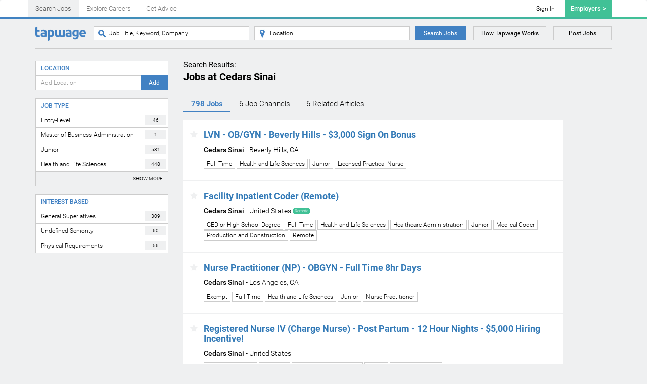

--- FILE ---
content_type: text/html; charset=UTF-8
request_url: https://tapwage.com/jobs-c-cedars-sinai-2
body_size: 9095
content:
<!DOCTYPE html>
<html lang="en-US">
<head>
    <meta charset="UTF-8">
    <meta name="viewport" content="width=device-width, initial-scale=1">
    <meta name="referrer" content="always">
    <meta name="csrf-param" content="_csrf">
    <meta name="csrf-token" content="iKAsaMFHGvrrrRc_JMyYz-8ukrARhn_bwBvf5P2uabjx7xkjmTRjoK_Ge2VSlM-DrFvKgHPXLa6LdueJtdonyw==">
    <title>Jobs at Cedars Sinai | Tapwage Job Search</title>
    <link rel="apple-touch-icon" sizes="180x180" href="https://static.tapwage.com/favicons/apple-touch-icon.png">
    <link rel="icon" type="image/png" href="https://static.tapwage.com/favicons/favicon-32x32.png" sizes="32x32">
    <link rel="icon" type="image/png" href="https://static.tapwage.com/favicons/favicon-16x16.png" sizes="16x16">
    <link rel="manifest" href="https://static.tapwage.com/favicons/manifest.json">
    <link rel="mask-icon" href="https://static.tapwage.com/favicons/safari-pinned-tab.svg" color="#5bbad5 ">
    <meta name="theme-color" content="#ffffff ">
    <link rel="stylesheet" href="/styles/tapwage_new.css">
    <meta property="og:image" content="https://static.tapwage.com/img/tapwage-ogimage.jpg">
<meta name="twitter:image:src" content="https://static.tapwage.com/img/tapwage-ogimage.jpg">
<meta property="og:title" content="Jobs at Cedars Sinai">
<meta name="twitter:title" content="Jobs at Cedars Sinai">
<meta name="description" content="Cedars Sinai has hundreds of open Entry-Level, Master of Business Administration, Full-Time, Junior &amp; Health and Life Sciences jobs in General Superlatives, Undefined Seniority &amp; Physical Requirements. Job Search and Career Advice on Tapwage.">
<meta property="og:description" content="Cedars Sinai has hundreds of open Entry-Level, Master of Business Administration, Full-Time, Junior &amp; Health and Life Sciences jobs in General Superlatives, Undefined Seniority &amp; Physical Requirements. Job Search and Career Advice on Tapwage.">
<meta name="twitter:description" content="Cedars Sinai has hundreds of open Entry-Level, Master of Business Administration, Full-Time, Junior &amp; Health and Life Sciences jobs in General Superlatives, Undefined Seniority &amp; Physical Requirements. Job Search and Career Advice on Tapwage.">
<meta name="keywords" content="Jobs at Cedars Sinai">
<meta name="og:site_name" content="Tapwage">
<meta name="twitter:site" content="@Tapwage">
<link href="https://tapwage.com/jobs-c-cedars-sinai-2" rel="canonical">
<script type="text/javascript">(function(w,d,s,l,i){w[l]=w[l]||[];w[l].push({'gtm.start':
new Date().getTime(),event:'gtm.js'});var f=d.getElementsByTagName(s)[0],
j=d.createElement(s),dl=l!='dataLayer'?'&l='+l:'';j.async=true;j.src=
'//www.googletagmanager.com/gtm.js?id='+i+dl;f.parentNode.insertBefore(j,f);
})(window,document,'script','dataLayer','GTM-5G3MZM');
(function(i,s,o,g,r,a,m){i['GoogleAnalyticsObject']=r;i[r]=i[r]||function(){
(i[r].q=i[r].q||[]).push(arguments)},i[r].l=1*new Date();a=s.createElement(o),
m=s.getElementsByTagName(o)[0];a.async=1;a.src=g;m.parentNode.insertBefore(a,m)
})(window,document,'script','//www.google-analytics.com/analytics.js','ga');
ga('create', 'UA-59859815-1', 'auto');
ga('send', 'pageview');</script>
<script type="application/ld+json">{"@context":"http://schema.org","@type":"BreadcrumbList","itemListElement":[{"@type":"ListItem","position":1,"item":{"@id":"https://tapwage.com","name":"Tapwage"}},{"@type":"ListItem","position":2,"item":{"@id":"https://tapwage.com/jobs-c-cedars-sinai-2","name":"Search Results"}}]}</script>
<script type="application/ld+json">{"@context":"http://schema.org","@type":"ItemList","numberOfItems":10,"itemListElement":[{"@type":"ListItem","position":1,"url":"https://tapwage.com/job/117833290-lvn-ob-gyn-beverly-hills-3-000-sign-on-bonus"},{"@type":"ListItem","position":2,"url":"https://tapwage.com/job/117833284-facility-inpatient-coder-remote"},{"@type":"ListItem","position":3,"url":"https://tapwage.com/job/117833279-nurse-practitioner-np-obgyn-full-time-8hr-days"},{"@type":"ListItem","position":4,"url":"https://tapwage.com/job/117833276-registered-nurse-iv-charge-nurse-post-partum-12-hour-nights-5-000-hiring-incentive"},{"@type":"ListItem","position":5,"url":"https://tapwage.com/job/117833270-patient-service-rep-fair-oaks-pasadena"},{"@type":"ListItem","position":6,"url":"https://tapwage.com/job/117833267-clinical-lab-scientist-ii-blood-bank-pd-day"},{"@type":"ListItem","position":7,"url":"https://tapwage.com/job/117833258-clinical-engineering-project-specialist-onsite"},{"@type":"ListItem","position":8,"url":"https://tapwage.com/job/117833254-clinical-partner-4nw-neurology-stroke-12hour-days"},{"@type":"ListItem","position":9,"url":"https://tapwage.com/job/117833251-community-based-public-health-grants-development-project-advisor-hybrid"},{"@type":"ListItem","position":10,"url":"https://tapwage.com/job/117833248-physician-assistant-full-time-primary-care-beverly-hills"}]}</script>    <!-- Facebook Pixel Code -->
<script>
!function(f,b,e,v,n,t,s){if(f.fbq)return;n=f.fbq=function(){n.callMethod?
n.callMethod.apply(n,arguments):n.queue.push(arguments)};if(!f._fbq)f._fbq=n;
n.push=n;n.loaded=!0;n.version='2.0';n.queue=[];t=b.createElement(e);t.async=!0;
t.src=v;s=b.getElementsByTagName(e)[0];s.parentNode.insertBefore(t,s)}(window,
document,'script','https://connect.facebook.net/en_US/fbevents.js');
fbq('init', '694971824016097', {
});
fbq('track', 'PageView');
</script>
<noscript><img height="1" width="1" style="display:none"
src="https://www.facebook.com/tr?id=694971824016097&ev=PageView&noscript=1"
/></noscript>
<!-- DO NOT MODIFY -->
<!-- End Facebook Pixel Code -->    <script async src="//pagead2.googlesyndication.com/pagead/js/adsbygoogle.js"></script>
    <script>(adsbygoogle = window.adsbygoogle || []).push({google_ad_client:"ca-pub-2826732624442569",enable_page_level_ads:true});</script>
</head>
<body>


<header>
    <nav class="navbar navbar-default">
        <div class="container">
            <div class="navbar-header">
                <button type="button" class="navbar-toggle collapsed" data-toggle="collapse" data-target="#navbar-collapse-top" aria-expanded="false">
                    <span class="for-collapsed">
                        <span class="sr-only">Toggle navigation</span>
                        <span class="icon-bar"></span>
                        <span class="icon-bar"></span>
                        <span class="icon-bar"></span>
                    </span>
                    <span class="for-opened">
                        &times;
                    </span>
                </button>
                <a class="navbar-brand" href="https://tapwage.com">                    <img src="https://static.tapwage.com/img/logo@2x.png" class="navbar-brand-md" alt="Tapwage Logo">
                    <img src="https://static.tapwage.com/img/logo-sm.png" class="navbar-brand-xs" alt="Tapwage Logo">
                </a>                <ul id="navbar-nav-main" class="navbar-nav nav"><li class="active"><a href="https://tapwage.com/search">Search <br class='visible-xs'>Jobs</a></li>
<li><a href="https://tapwage.com/channel">Explore <br class='visible-xs'>Careers</a></li>
<li><a href="https://tapwage.com/article">Get <br class='visible-xs'>Advice</a></li></ul>            </div>
            <div class="collapse navbar-collapse" id="navbar-collapse-top">
                <div class="hidden-xs">
                    <ul class="nav navbar-nav navbar-right">
                        <li><a class="btn btn-success" href="https://taprecruit.co">Employers ></a></li>
                    </ul>
                    <div class="nav-login"><a href="/auth/login">Sign In</a></div>                </div>
                <div class="hidden visible-xs">
                    <div class="row top-btns"><div class="col-xs-6 col-sm-6"><a class="btn btn-white blue-text btn-block" href="https://tapwage.com/auth/login">Sign In</a></div></div>
                    <div class="row top-btns hide">
                        <div class="col-xs-6 col-sm-6">
                            <a class="btn btn-white blue-text btn-block" href="https://tapwage.com/auth/login">Sign In</a>                        </div>
                    </div>

                    <div class="menu-list">
                        <div class="row">
                            <div class="col-xs-6 col-sm-6">
                                <ul>
                                    <li><a href="https://tapwage.com/about">How Tapwage Works</a></li>
                                    <li><a href="https://tapwage.com/about/contact">Contact</a></li>
                                </ul>
                            </div>
                            <div class="col-xs-6 col-sm-6">
                                <ul>
                                    <li><a href="https://tapwage.com/search">Find a Job</a></li>
                                    <li><a href="https://tapwage.com/channel">Career Channels</a></li>
                                </ul>
                            </div>
                        </div>
                    </div>

                    <div class="row">
                        <div class="col-xs-6 col-sm-6">
                            <a class="btn  btn-white purple-text btn-block" href="https://taprecruit.co">Recruiting tools</a>                        </div>
                        <div class="col-xs-6 col-sm-6">
                            <a class="btn  btn-white purple-text btn-block" href="https://tapwage.com/post">Post Jobs</a>                        </div>
                    </div>

                    <div class="text-center">
                        <a href="https://tapwage.com">                        <img class="logo-md" src="https://static.tapwage.com/img/logo@2x.png" alt="Tapwage Logo">
                        </a>                    </div>

                </div>
            </div>
        </div>
    </nav>
</header>
<div class="container">
    <div class="top-search">
        <div class="hidden visible-xs">
            <div class="btn-line">
                <button class="btn btn-blue" data-toggle="collapse" data-target="#searcher" aria-expanded="false">Search Jobs</button>
                <button class="btn btn-purple" data-toggle="collapse" data-target="#filter" aria-expanded="false">Filters</button>            </div>
        </div>
        <div class="row">
            <div class="col-sm-12 col-md-8 col-lg-9 collapse" id="searcher">
                <form id="w2" class="search-line" action="https://tapwage.com/search" method="get">                <a class="logo hidden-xs" href="https://tapwage.com">                    <img src="https://static.tapwage.com/img/logo@2x.png" class="hidden-xs" alt="Tapwage Logo">
                    <img src="https://static.tapwage.com/img/logo-sm.png" class="visible-xs" alt="Tapwage Logo">
                </a>                <div class="search-job-wrap">
                    <div class="input-group">
                        <span class="input-group-btn">
                            <button class="btn btn-icon" type="button"><span class="i-icon i-search"></span></button>
                        </span>
                        <div class="form-control holder">
                            
<input type="text" id="newsearch-q" class="form-control" name="q" placeholder="Job Title, Keyword, Company">
                        </div>
                    </div>
                </div>
                <div class="search-location-wrap">
                    <div class="input-group">
                        <span class="input-group-btn">
                            <button class="btn btn-icon" type="button"><span class="i-icon i-location"></span></button>
                        </span>
                        
<input type="text" id="newsearch-l" class="form-control location-typeahead" name="l" placeholder="Location">
                    </div>
                </div>
                <button type="submit" class="btn btn-blue">Search Jobs</button>
                </form>            </div>
            <div class="hidden-xs hidden-sm col-md-4 col-lg-3">
                <div class="btn-line">
                    <a class="btn btn-how" href="https://tapwage.com/about#tapwage-understands-how-people-find-jobs">How Tapwage Works</a>                    <a class="btn btn-post" href="https://tapwage.com/post">Post Jobs</a>                </div>
            </div>
        </div>
    </div>
</div>



<div class="main-container">
    <div class="container">
        <div class="row">
            <aside class="col-sm-4 col-md-3 col-lg-3 collapse" id="filter">
                                <form id="filter-form" action="https://tapwage.com/search" method="get">
<input type="hidden" id="search_key" class="form-control" name="search_key" value="">

<input type="hidden" id="q" class="form-control" name="q" value="">

<input type="hidden" id="job" class="form-control" name="job">

<select id="tag" class="hidden" name="tag[]" multiple size="4">
<option value="155">Entry-Level</option>
<option value="15">Master of Business Administration</option>
<option value="466">Full-Time</option>
<option value="329">Junior</option>
<option value="930">Health and Life Sciences</option>
<option value="694">Bachelor&#039;s Degree</option>
<option value="991">Exempt</option>
<option value="617">GED or High School Degree</option>
<option value="598">Registered Nurse</option>
<option value="516">General and Administration</option>
<option value="63">Senior</option>
<option value="77">Doctor of Philosophy</option>
<option value="971">Per Diem</option>
<option value="330">Mid-Level</option>
<option value="699">Medical Assistant</option>
<option value="743">Hybrid</option>
<option value="351">Part-Time</option>
<option value="937">Physician</option>
<option value="863">Healthcare Administration</option>
<option value="364">Postdoctoral</option>
<option value="445">Customer Support</option>
<option value="945">Go to Market</option>
<option value="599">Licensed Practical Nurse</option>
<option value="675">Associate Degree</option>
<option value="754">Onsite</option>
<option value="509">Medical Degree</option>
<option value="799">Nurse Practitioner</option>
<option value="939">Tech</option>
<option value="71">Remote</option>
<option value="595">Clinical Social Work</option>
<option value="954">Professional Services</option>
<option value="518">Project Management</option>
<option value="765">Production and Construction</option>
<option value="700">Pharmacist</option>
<option value="866">Pharmacist License</option>
<option value="867">Pharmacist Degree</option>
<option value="803">Pharmacy Technician</option>
<option value="952">Retail and Hospitality</option>
<option value="531">Bioinformatics</option>
<option value="600">Certified Nursing Assistant</option>
<option value="701">Hourly</option>
<option value="798">Physical Therapist</option>
<option value="186">Internship</option>
<option value="542">Warehouse</option>
<option value="664">Computer Vision</option>
<option value="680">Project Management Professional Certification</option>
<option value="416">Business Intelligence</option>
<option value="547">Procurement</option>
<option value="727">Medical Coder</option>
<option value="1732">Emergency Medicine Certification</option>
<option value="1744">Speech Pathologist Certification</option>
<option value="276">Customer Service</option>
<option value="350">Biomedical Engineering</option>
<option value="467">Learning and Development</option>
<option value="477">Community Management</option>
<option value="513">Hazard Analysis and Critical Control Points Certification</option>
<option value="564">Driver</option>
<option value="858">Travel Requirements</option>
<option value="865">Physician Licenses</option>
<option value="947">Media and Design</option>
<option value="133">Architecture</option>
<option value="210">Juris Doctor</option>
<option value="337">Graphic Design</option>
<option value="346">Talent Development</option>
<option value="352">Temporary</option>
<option value="374">Interior Design</option>
<option value="433">Certified Information Systems Security Professional</option>
<option value="457">IT Security</option>
<option value="471">Chartered Financial Analyst</option>
<option value="493">IT Support</option>
<option value="498">VP+</option>
<option value="501">Lab Management</option>
<option value="504">Vendor Management</option>
<option value="512">Auditing</option>
<option value="565">Housekeeping</option>
<option value="567">Restaurant Kitchen</option>
<option value="580">Veterinarian</option>
<option value="597">Electrician</option>
<option value="601">Diversity and Inclusion</option>
<option value="622">Tech Infrastructure</option>
<option value="652">Corporate Trainer</option>
<option value="733">Professional in Human Resources Certification</option>
<option value="734">Society for Human Resource Management Certification</option>
<option value="735">Compensation and Total Rewards</option>
<option value="800">Occupational Therapist</option>
<option value="864">Physician Board Certification</option>
<option value="1745">Speech Pathology</option>
<option value="981">General Superlatives</option>
<option value="740">Undefined Seniority</option>
<option value="988">Physical Requirements</option>
<option value="984">Old Company Template</option>
<option value="773">Stephan</option>
</select>

<select id="comp" class="hidden" name="comp[]" multiple size="4">
<option value="128713" selected>Cedars Sinai</option>
</select>

<select id="loc" class="hidden" name="loc[]" multiple size="4">

</select>
<div class="filter-block">
    <div class="filter-top">
                <div class="filter-title">Location</div>
    </div>
        <div class="filter-bottom">
        <div class="input-group-wrap">
            <div class="input-group">
                <input type="text" name="l" class="form-control location-typeahead" placeholder="Add Location" />
                <span class="input-group-btn">
                    <button class="btn btn-blue" type="submit">Add</button>
                </span>
            </div>
        </div>
    </div>
</div>

<div class="filter-block"><div class="filter-top"><div class="filter-title">Job Type</div></div><ul class="filter-list"><li class=""><button type="button" class="filter-tag-trigger" data-id="155"><span class="filter-total">46</span> Entry-Level</button></li><li class=""><button type="button" class="filter-tag-trigger" data-id="15"><span class="filter-total">1</span> Master of Business Administration</button></li><li class=""><button type="button" class="filter-tag-trigger" data-id="329"><span class="filter-total">581</span> Junior</button></li><li class=""><button type="button" class="filter-tag-trigger" data-id="930"><span class="filter-total">448</span> Health and Life Sciences</button></li><li class="item-more"><button type="button" class="filter-tag-trigger" data-id="694"><span class="filter-total">262</span> Bachelor's Degree</button></li><li class="item-more"><button type="button" class="filter-tag-trigger" data-id="991"><span class="filter-total">191</span> Exempt</button></li><li class="item-more"><button type="button" class="filter-tag-trigger" data-id="617"><span class="filter-total">174</span> GED or High School Degree</button></li><li class="item-more"><button type="button" class="filter-tag-trigger" data-id="598"><span class="filter-total">127</span> Registered Nurse</button></li><li class="item-more"><button type="button" class="filter-tag-trigger" data-id="516"><span class="filter-total">101</span> General and Administration</button></li><li class="item-more"><button type="button" class="filter-tag-trigger" data-id="63"><span class="filter-total">99</span> Senior</button></li><li class="item-more"><button type="button" class="filter-tag-trigger" data-id="77"><span class="filter-total">91</span> Doctor of Philosophy</button></li><li class="item-more"><button type="button" class="filter-tag-trigger" data-id="971"><span class="filter-total">84</span> Per Diem</button></li><li class="item-more"><button type="button" class="filter-tag-trigger" data-id="330"><span class="filter-total">55</span> Mid-Level</button></li><li class="item-more"><button type="button" class="filter-tag-trigger" data-id="699"><span class="filter-total">52</span> Medical Assistant</button></li><li class="item-more"><button type="button" class="filter-tag-trigger" data-id="743"><span class="filter-total">45</span> Hybrid</button></li><li class="item-more"><button type="button" class="filter-tag-trigger" data-id="351"><span class="filter-total">43</span> Part-Time</button></li><li class="item-more"><button type="button" class="filter-tag-trigger" data-id="937"><span class="filter-total">39</span> Physician</button></li><li class="item-more"><button type="button" class="filter-tag-trigger" data-id="863"><span class="filter-total">38</span> Healthcare Administration</button></li><li class="item-more"><button type="button" class="filter-tag-trigger" data-id="364"><span class="filter-total">36</span> Postdoctoral</button></li><li class="item-more"><button type="button" class="filter-tag-trigger" data-id="445"><span class="filter-total">35</span> Customer Support</button></li></ul><div class="filter-bottom"><button class="filter-more"><span class="filter-more-more">Show More</span><span class="filter-more-less">Show Less</span></button></div></div><div class="filter-block"><div class="filter-top"><div class="filter-title">Interest Based</div></div><ul class="filter-list"><li class=""><button type="button" class="filter-tag-trigger" data-id="981"><span class="filter-total">309</span> General Superlatives</button></li><li class=""><button type="button" class="filter-tag-trigger" data-id="740"><span class="filter-total">60</span> Undefined Seniority</button></li><li class=""><button type="button" class="filter-tag-trigger" data-id="988"><span class="filter-total">56</span> Physical Requirements</button></li></ul></div></form>            </aside>
            <div class="col-sm-8 col-md-9 col-lg-8">
                <div class="h5">Search Results:</div>                <h1>Jobs at Cedars Sinai</h1>
                <ul class="nav nav-tabs"><li class="active"><a href="#jobs" class="scroll-link">798 Jobs</a></li>
<li><a href="#channels" class="scroll-link">6<span class="hidden-xs"> Job</span> Channels</a></li>
<li><a href="#articles" class="scroll-link">6<span class="hidden-xs"> Related</span> Articles</a></li></ul><div id="jobs" class="list-view"><ul class="search-items"><li class="search-item" data-key="117833290"><h2><a href="https://tapwage.com/job/117833290-lvn-ob-gyn-beverly-hills-3-000-sign-on-bonus?context=xi4ULM98uyozVSzYcCqfPC1rcJ2FdqzLLoLb9q1yVnm75NcvS3UhBZWe3S4G" target="_blank">LVN - OB/GYN - Beverly Hills - $3,000 Sign On Bonus</a></h2>
<div class="search-item-text"><a href="https://tapwage.com/jobs-c-cedars-sinai-2"><strong>Cedars Sinai</strong></a> - Beverly Hills, CA</div><div class="item-tags"><ul>
<li><a href="https://tapwage.com/jobs-t-full-time">Full-Time</a></li>
<li><a href="https://tapwage.com/jobs-t-health-and-life-sciences-roles">Health and Life Sciences</a></li>
<li><a href="https://tapwage.com/jobs-t-junior">Junior</a></li>
<li><a href="https://tapwage.com/jobs-t-licensed-practical-nurse">Licensed Practical Nurse</a></li>
</ul></div><div class="search-item-star"><a class="popover-star" tabindex="0" role="button" data-toggle="popover" data-trigger="focus" data-content="&lt;div class=&quot;text-center&quot;&gt;&lt;a href=&quot;/auth/signup&quot;&gt;Sign up&lt;/a&gt; to add jobs to your favorites.&lt;/div&gt;"><i class="fa fa-star"></i></a></div></li>
<li class="search-item" data-key="117833284"><h2><a href="https://tapwage.com/job/117833284-facility-inpatient-coder-remote?context=xi4ULM98uyozVSzYcCqfPC1rcJ2FdqzLLoLb9q1yVnm75NcvS3UhBZWe3S4G" target="_blank">Facility Inpatient Coder (Remote)</a></h2>
<div class="search-item-text"><a href="https://tapwage.com/jobs-c-cedars-sinai-2"><strong>Cedars Sinai</strong></a> - United States <span class="label label-success">Remote</span></div><div class="item-tags"><ul>
<li><a href="https://tapwage.com/jobs-t-GED">GED or High School Degree</a></li>
<li><a href="https://tapwage.com/jobs-t-full-time">Full-Time</a></li>
<li><a href="https://tapwage.com/jobs-t-health-and-life-sciences-roles">Health and Life Sciences</a></li>
<li><a href="https://tapwage.com/jobs-t-healthcare-administration">Healthcare Administration</a></li>
<li><a href="https://tapwage.com/jobs-t-junior">Junior</a></li>
<li><a href="https://tapwage.com/jobs-t-medical-coder">Medical Coder</a></li>
<li><a href="https://tapwage.com/jobs-t-production-facilities">Production and Construction</a></li>
<li><a href="https://tapwage.com/jobs-t-remote">Remote</a></li>
</ul></div><div class="search-item-star"><a class="popover-star" tabindex="0" role="button" data-toggle="popover" data-trigger="focus" data-content="&lt;div class=&quot;text-center&quot;&gt;&lt;a href=&quot;/auth/signup&quot;&gt;Sign up&lt;/a&gt; to add jobs to your favorites.&lt;/div&gt;"><i class="fa fa-star"></i></a></div></li>
<li class="search-item" data-key="117833279"><h2><a href="https://tapwage.com/job/117833279-nurse-practitioner-np-obgyn-full-time-8hr-days?context=xi4ULM98uyozVSzYcCqfPC1rcJ2FdqzLLoLb9q1yVnm75NcvS3UhBZWe3S4G" target="_blank">Nurse Practitioner (NP) - OBGYN - Full Time 8hr Days</a></h2>
<div class="search-item-text"><a href="https://tapwage.com/jobs-c-cedars-sinai-2"><strong>Cedars Sinai</strong></a> - Los Angeles, CA</div><div class="item-tags"><ul>
<li><a href="https://tapwage.com/jobs-t-exempt-employee">Exempt</a></li>
<li><a href="https://tapwage.com/jobs-t-full-time">Full-Time</a></li>
<li><a href="https://tapwage.com/jobs-t-health-and-life-sciences-roles">Health and Life Sciences</a></li>
<li><a href="https://tapwage.com/jobs-t-junior">Junior</a></li>
<li><a href="https://tapwage.com/jobs-t-nurse-practitioner">Nurse Practitioner</a></li>
</ul></div><div class="search-item-star"><a class="popover-star" tabindex="0" role="button" data-toggle="popover" data-trigger="focus" data-content="&lt;div class=&quot;text-center&quot;&gt;&lt;a href=&quot;/auth/signup&quot;&gt;Sign up&lt;/a&gt; to add jobs to your favorites.&lt;/div&gt;"><i class="fa fa-star"></i></a></div></li>
<li class="search-item" data-key="117833276"><h2><a href="https://tapwage.com/job/117833276-registered-nurse-iv-charge-nurse-post-partum-12-hour-nights-5-000-hiring-incentive?context=xi4ULM98uyozVSzYcCqfPC1rcJ2FdqzLLoLb9q1yVnm75NcvS3UhBZWe3S4G" target="_blank">Registered Nurse IV (Charge Nurse) - Post Partum - 12 Hour Nights - $5,000 Hiring Incentive!</a></h2>
<div class="search-item-text"><a href="https://tapwage.com/jobs-c-cedars-sinai-2"><strong>Cedars Sinai</strong></a> - United States</div><div class="item-tags"><ul>
<li><a href="https://tapwage.com/jobs-t-bachelor-s-degree">Bachelor's Degree</a></li>
<li><a href="https://tapwage.com/jobs-t-full-time">Full-Time</a></li>
<li><a href="https://tapwage.com/jobs-t-health-and-life-sciences-roles">Health and Life Sciences</a></li>
<li><a href="https://tapwage.com/jobs-t-junior">Junior</a></li>
<li><a href="https://tapwage.com/jobs-t-registered-nurse">Registered Nurse</a></li>
</ul></div><div class="search-item-star"><a class="popover-star" tabindex="0" role="button" data-toggle="popover" data-trigger="focus" data-content="&lt;div class=&quot;text-center&quot;&gt;&lt;a href=&quot;/auth/signup&quot;&gt;Sign up&lt;/a&gt; to add jobs to your favorites.&lt;/div&gt;"><i class="fa fa-star"></i></a></div></li>
<li class="search-item" data-key="117833270"><h2><a href="https://tapwage.com/job/117833270-patient-service-rep-fair-oaks-pasadena?context=xi4ULM98uyozVSzYcCqfPC1rcJ2FdqzLLoLb9q1yVnm75NcvS3UhBZWe3S4G" target="_blank">Patient Service Rep - Fair Oaks (Pasadena)</a></h2>
<div class="search-item-text"><a href="https://tapwage.com/jobs-c-cedars-sinai-2"><strong>Cedars Sinai</strong></a> - Pasadena, CA</div><div class="item-tags"><ul>
<li><a href="https://tapwage.com/jobs-t-GED">GED or High School Degree</a></li>
<li><a href="https://tapwage.com/jobs-t-customer-support">Customer Support</a></li>
<li><a href="https://tapwage.com/jobs-t-full-time">Full-Time</a></li>
<li><a href="https://tapwage.com/jobs-t-go-to-market">Go to Market</a></li>
<li><a href="https://tapwage.com/jobs-t-health-and-life-sciences-roles">Health and Life Sciences</a></li>
<li><a href="https://tapwage.com/jobs-t-healthcare-administration">Healthcare Administration</a></li>
<li><a href="https://tapwage.com/jobs-t-junior">Junior</a></li>
</ul></div><div class="search-item-star"><a class="popover-star" tabindex="0" role="button" data-toggle="popover" data-trigger="focus" data-content="&lt;div class=&quot;text-center&quot;&gt;&lt;a href=&quot;/auth/signup&quot;&gt;Sign up&lt;/a&gt; to add jobs to your favorites.&lt;/div&gt;"><i class="fa fa-star"></i></a></div></li>
<li class="search-item" data-key="117833267"><h2><a href="https://tapwage.com/job/117833267-clinical-lab-scientist-ii-blood-bank-pd-day?context=xi4ULM98uyozVSzYcCqfPC1rcJ2FdqzLLoLb9q1yVnm75NcvS3UhBZWe3S4G" target="_blank">Clinical Lab Scientist II, Blood Bank - PD - Day</a></h2>
<div class="search-item-text"><a href="https://tapwage.com/jobs-c-cedars-sinai-2"><strong>Cedars Sinai</strong></a> - California, USA</div><div class="item-tags"><ul>
<li><a href="https://tapwage.com/jobs-t-full-time">Full-Time</a></li>
<li><a href="https://tapwage.com/jobs-t-health-and-life-sciences-roles">Health and Life Sciences</a></li>
<li><a href="https://tapwage.com/jobs-t-junior">Junior</a></li>
</ul></div><div class="search-item-star"><a class="popover-star" tabindex="0" role="button" data-toggle="popover" data-trigger="focus" data-content="&lt;div class=&quot;text-center&quot;&gt;&lt;a href=&quot;/auth/signup&quot;&gt;Sign up&lt;/a&gt; to add jobs to your favorites.&lt;/div&gt;"><i class="fa fa-star"></i></a></div></li>
<li class="search-item" data-key="117833258"><h2><a href="https://tapwage.com/job/117833258-clinical-engineering-project-specialist-onsite?context=xi4ULM98uyozVSzYcCqfPC1rcJ2FdqzLLoLb9q1yVnm75NcvS3UhBZWe3S4G" target="_blank">Clinical Engineering Project Specialist - Onsite</a></h2>
<div class="search-item-text"><a href="https://tapwage.com/jobs-c-cedars-sinai-2"><strong>Cedars Sinai</strong></a> - Los Angeles, CA</div><div class="item-tags"><ul>
<li><a href="https://tapwage.com/jobs-t-administration">General and Administration</a></li>
<li><a href="https://tapwage.com/jobs-t-bachelor-s-degree">Bachelor's Degree</a></li>
<li><a href="https://tapwage.com/jobs-t-full-time">Full-Time</a></li>
<li><a href="https://tapwage.com/jobs-t-junior">Junior</a></li>
<li><a href="https://tapwage.com/jobs-t-onsite-jobs">Onsite</a></li>
<li><a href="https://tapwage.com/jobs-t-vendor-management">Vendor Management</a></li>
</ul></div><div class="search-item-star"><a class="popover-star" tabindex="0" role="button" data-toggle="popover" data-trigger="focus" data-content="&lt;div class=&quot;text-center&quot;&gt;&lt;a href=&quot;/auth/signup&quot;&gt;Sign up&lt;/a&gt; to add jobs to your favorites.&lt;/div&gt;"><i class="fa fa-star"></i></a></div></li>
<li class="search-item" data-key="117833254"><h2><a href="https://tapwage.com/job/117833254-clinical-partner-4nw-neurology-stroke-12hour-days?context=xi4ULM98uyozVSzYcCqfPC1rcJ2FdqzLLoLb9q1yVnm75NcvS3UhBZWe3S4G" target="_blank">Clinical Partner - 4NW Neurology Stroke - 12Hour Days</a></h2>
<div class="search-item-text"><a href="https://tapwage.com/jobs-c-cedars-sinai-2"><strong>Cedars Sinai</strong></a> - California, USA</div><div class="item-tags"><ul>
<li><a href="https://tapwage.com/jobs-t-GED">GED or High School Degree</a></li>
<li><a href="https://tapwage.com/jobs-t-full-time">Full-Time</a></li>
<li><a href="https://tapwage.com/jobs-t-health-and-life-sciences-roles">Health and Life Sciences</a></li>
<li><a href="https://tapwage.com/jobs-t-registered-nurse">Registered Nurse</a></li>
<li><a href="https://tapwage.com/jobs-t-senior">Senior</a></li>
</ul></div><div class="search-item-star"><a class="popover-star" tabindex="0" role="button" data-toggle="popover" data-trigger="focus" data-content="&lt;div class=&quot;text-center&quot;&gt;&lt;a href=&quot;/auth/signup&quot;&gt;Sign up&lt;/a&gt; to add jobs to your favorites.&lt;/div&gt;"><i class="fa fa-star"></i></a></div></li>
<li class="search-item" data-key="117833251"><h2><a href="https://tapwage.com/job/117833251-community-based-public-health-grants-development-project-advisor-hybrid?context=xi4ULM98uyozVSzYcCqfPC1rcJ2FdqzLLoLb9q1yVnm75NcvS3UhBZWe3S4G" target="_blank">Community-Based Public Health Grants Development (Project Advisor - Hybrid)</a></h2>
<div class="search-item-text"><a href="https://tapwage.com/jobs-c-cedars-sinai-2"><strong>Cedars Sinai</strong></a> - Los Angeles, CA</div><div class="item-tags"><ul>
<li><a href="https://tapwage.com/jobs-t-bachelor-s-degree">Bachelor's Degree</a></li>
<li><a href="https://tapwage.com/jobs-t-exempt-employee">Exempt</a></li>
<li><a href="https://tapwage.com/jobs-t-full-time">Full-Time</a></li>
<li><a href="https://tapwage.com/jobs-t-hybrid">Hybrid</a></li>
<li><a href="https://tapwage.com/jobs-t-mid-level">Mid-Level</a></li>
</ul></div><div class="search-item-star"><a class="popover-star" tabindex="0" role="button" data-toggle="popover" data-trigger="focus" data-content="&lt;div class=&quot;text-center&quot;&gt;&lt;a href=&quot;/auth/signup&quot;&gt;Sign up&lt;/a&gt; to add jobs to your favorites.&lt;/div&gt;"><i class="fa fa-star"></i></a></div></li>
<li class="search-item" data-key="117833248"><h2><a href="https://tapwage.com/job/117833248-physician-assistant-full-time-primary-care-beverly-hills?context=xi4ULM98uyozVSzYcCqfPC1rcJ2FdqzLLoLb9q1yVnm75NcvS3UhBZWe3S4G" target="_blank">Physician Assistant - Full-Time - Primary Care - Beverly Hills</a></h2>
<div class="search-item-text"><a href="https://tapwage.com/jobs-c-cedars-sinai-2"><strong>Cedars Sinai</strong></a> - United States</div><div class="item-tags"><ul>
<li><a href="https://tapwage.com/jobs-t-exempt-employee">Exempt</a></li>
<li><a href="https://tapwage.com/jobs-t-full-time">Full-Time</a></li>
<li><a href="https://tapwage.com/jobs-t-junior">Junior</a></li>
</ul></div><div class="search-item-star"><a class="popover-star" tabindex="0" role="button" data-toggle="popover" data-trigger="focus" data-content="&lt;div class=&quot;text-center&quot;&gt;&lt;a href=&quot;/auth/signup&quot;&gt;Sign up&lt;/a&gt; to add jobs to your favorites.&lt;/div&gt;"><i class="fa fa-star"></i></a></div></li></ul><nav></nav></div><div class="related-searches"><ul>
<li>Related Searches: </li>
<li><a href="https://tapwage.com/jobs-t-missing-template-qrg">General Superlatives Jobs</a></li>
<li><a href="https://tapwage.com/jobs-t-undefined-seniority">Undefined Seniority Jobs</a></li>
<li><a href="https://tapwage.com/jobs-t-has-physical-responsibilities">Physical Requirements Jobs</a></li>
</ul></div>
            </div>
        </div>

        <div class="row">
    <div class="col-md-9 col-md-offset-3 col-lg-9 col-lg-offset-3">
        <div id="channels" class="suggested_channels"><h3>Suggested Career Channels</h3><div id="w0" class="row"><div class="collection-card col-xs-6 col-sm-4 col-md-4 col-lg-4">
    <a class="collection-card-link" href="https://tapwage.com/channel/venture-adventure">    <div class="">
        <div class="collection-card-pic" style="background-image: url(https://static.tapwage.com/collections-dark-small/collection-340.jpg)"></div>        <div class="collection-text">
            <div class="banner-slogan">Venture Adventure</div>            <h4>Venture Investing Jobs in VC firms, Accelerators and Corporate Venture Arms</h4>        </div>
    </div>
    </a></div>
<div class="collection-card col-xs-6 col-sm-4 col-md-4 col-lg-4">
    <a class="collection-card-link" href="https://tapwage.com/channel/moonshot-factory">    <div class="">
        <div class="collection-card-pic" style="background-image: url(https://static.tapwage.com/collections-dark-small/collection-327.jpg)"></div>        <div class="collection-text">
            <div class="banner-slogan">Moonshot Factory</div>            <h4>Jobs at Companies Trying to Solve Massive, Ambitious Problems</h4>        </div>
    </div>
    </a></div>
<div class="collection-card col-xs-6 col-sm-4 col-md-4 col-lg-4">
    <a class="collection-card-link" href="https://tapwage.com/channel/the-curious-consultant">    <div class="">
        <div class="collection-card-pic" style="background-image: url(https://static.tapwage.com/collections-dark-small/collection-325.jpg)"></div>        <div class="collection-text">
            <div class="banner-slogan">The Curious Consultant</div>            <h4>Junior Jobs in Leading Consulting Firms</h4>        </div>
    </div>
    </a></div>
<div class="collection-card col-xs-6 col-sm-4 col-md-4 col-lg-4">
    <a class="collection-card-link" href="https://tapwage.com/channel/breaking-into-wall-street">    <div class="">
        <div class="collection-card-pic" style="background-image: url(https://static.tapwage.com/collections-dark-small/collection-324.jpg)"></div>        <div class="collection-text">
            <div class="banner-slogan">Breaking into Wall Street</div>            <h4>Internships at Wall Street banks and funds</h4>        </div>
    </div>
    </a></div>
<div class="collection-card col-xs-6 col-sm-4 col-md-4 col-lg-4">
    <a class="collection-card-link" href="https://tapwage.com/channel/data-science-superstar">    <div class="">
        <div class="collection-card-pic" style="background-image: url(https://static.tapwage.com/collections-dark-small/collection-323.jpg)"></div>        <div class="collection-text">
            <div class="banner-slogan">Data Science Superstar</div>            <h4>Jobs for Data Scientists at Venture-Backed Startups</h4>        </div>
    </div>
    </a></div>
<div class="collection-card col-xs-6 col-sm-4 col-md-4 col-lg-4">
    <a class="collection-card-link" href="https://tapwage.com/channel/dabbling-in-design">    <div class="">
        <div class="collection-card-pic" style="background-image: url(https://static.tapwage.com/collections-dark-small/collection-320.jpg)"></div>        <div class="collection-text">
            <div class="banner-slogan">A Summer of Design</div>            <h4>Design Internships </h4>        </div>
    </div>
    </a></div></div></div>
        <div id="articles" class="article-cards"><h3>Suggested Articles</h3><div id="w1" class="row"><div class="article-card col-xs-6 col-sm-4 col-md-4 col-lg-4">
    <a class="article-card-link" href="https://tapwage.com/article/3392/leaving-consulting">        <div class="article-pic" style="background-image: url(https://static.tapwage.com/articles-card/article-3392.jpg)"></div>
        <span class="article-text">
            <span>Leaving Consulting: The Why, When, How and What For?</span>        </span>
    </a></div>
<div class="article-card col-xs-6 col-sm-4 col-md-4 col-lg-4">
    <a class="article-card-link" href="https://tapwage.com/article/3401/a-demand-for-artificial-intelligence">        <div class="article-pic" style="background-image: url(https://static.tapwage.com/articles-card/article-3401.jpg)"></div>
        <span class="article-text">
            <span>Demand for (Artificial) Intelligence: Jobs for Engineers & Scientists</span>        </span>
    </a></div>
<div class="article-card col-xs-6 col-sm-4 col-md-4 col-lg-4">
    <a class="article-card-link" href="https://tapwage.com/article/3403/guide-to-impact-investing">        <div class="article-pic" style="background-image: url(https://static.tapwage.com/articles-card/article-3403.jpg)"></div>
        <span class="article-text">
            <span>Guide to Impact Investing</span>        </span>
    </a></div>
<div class="article-card col-xs-6 col-sm-4 col-md-4 col-lg-4">
    <a class="article-card-link" href="https://tapwage.com/article/3405/how-to-lose-a-job-offer-in-10-days">        <div class="article-pic" style="background-image: url(https://static.tapwage.com/articles-card/article-3405.jpg)"></div>
        <span class="article-text">
            <span>How To Lose a Job Offer In 10 Days</span>        </span>
    </a></div>
<div class="article-card col-xs-6 col-sm-4 col-md-4 col-lg-4">
    <a class="article-card-link" href="https://tapwage.com/article/3418/things-you-learn-at-harvard-business-school">        <div class="article-pic" style="background-image: url(https://static.tapwage.com/articles-card/article-3418.jpg)"></div>
        <span class="article-text">
            <span>Things You Learn At Harvard Business School</span>        </span>
    </a></div>
<div class="article-card col-xs-6 col-sm-4 col-md-4 col-lg-4">
    <a class="article-card-link" href="https://tapwage.com/article/3431/how-to-succeed-at-an-internship">        <div class="article-pic" style="background-image: url(https://static.tapwage.com/articles-card/article-3431.jpg)"></div>
        <span class="article-text">
            <span>How to Succeed at an Internship</span>        </span>
    </a></div></div></div>    </div>
</div>
        <div class="bottom-marker"></div>
    </div>
</div>

<div class="container"><ul class="breadcrumb"><li><a href="https://tapwage.com">Tapwage</a></li>
<li class="active">Search Results</li>
</ul></div><footer class="footer">
    <div class="container">
        <div class="row">
            <div class="col-md-6 col-md-offset-3 col-lg-6 col-lg-offset-3">

                <a href="https://tapwage.com">                <img src="https://static.tapwage.com/img/logo-sm.png" class="f-logo" alt="Tapwage Logo">
                </a>
                <div class="footer-list">
                    <ul>
                        <li class="xxs-hide"><strong><a href="/search">Career Discovery Engine</a></strong></li>
                        <li><a href="/search">Search Jobs</a></li>
                        <li><a href="https://tapwage.com/channel">Explore Careers</a></li>
                        <li><a href="https://tapwage.com/article">Get Advice</a></li>
                    </ul>

                    <ul>
                        <li class="xxs-hide"><strong><a href="https://taprecruit.co">TapRecruit</a></strong></li>
                        <li><a href="https://taprecruit.co">Smart Editor</a></li>
                        <li><a href="https://taprecruit.co/features">Features</a></li>
                        <li><a href="https://smart.taprecruit.co">Smart Blog</a></li>
                        <li><a href="https://app.taprecruit.co/login">Log In</a></li>
                    </ul>

                    <ul class="xxs-hide">
                        <li><strong>Connect</strong></li>
                        <li>
                            <a class="facebook" href="https://www.facebook.com/Tapwage" target="_blank">Facebook</a>                        </li>
                        <li>
                            <a class="twitter" href="https://twitter.com/Tapwage" target="_blank">Twitter</a>                        </li>
                        <li>
                            <a class="linkedin" href="https://www.linkedin.com/company/tapwage" target="_blank">LinkedIn</a>                        </li>
                        <li>
                            <a class="pinterest" href="https://www.pinterest.com/tapwage/" target="_blank">Pinterest</a>                        </li>
                        <li>
                            <a class="googleplus" href="https://plus.google.com/+Tapwagedotcom" target="_blank">Google+</a>                        </li>
                    </ul>
                </div>

                <div class="footer-list xxs-hide">
                    <ul>
                        <li><strong>Browse Jobs</strong></li>
                        <li><a href="https://tapwage.com/city">City</a></li>
                        <li><a href="https://tapwage.com/region">State</a></li>
                        <li><a href="https://tapwage.com/country">Country</a></li>
                        <li><a href="https://tapwage.com/title">Title</a></li>
                        <li><a href="https://tapwage.com/company">Company</a></li>
                        <li><a href="https://tapwage.com/interest">Interest</a></li>
                    </ul>
                    <ul>
                        <li><a href="https://tapwage.com/jobs-l-united-states">Jobs In USA</a></li>
                        <li><a href="https://tapwage.com/jobs-l-canada">Jobs in Canada</a></li>
                        <li><a href="https://tapwage.com/jobs-l-united-kingdom">Jobs in UK</a></li>
                        <li><a href="https://tapwage.com/jobs-l-australia">Jobs in Australia</a></li>
                    </ul>
                </div>

                <div class="footer-list footer-list-sm">
                    <ul>
                        <li><strong>© 2019 Tapwage Inc</strong></li>
                        <li><a href="https://tapwage.com/about/terms">Terms</a></li>
                        <li><a href="https://tapwage.com/about/privacy">Privacy</a></li>
                        <li><a href="https://tapwage.com/about/contact">Contact</a></li>
                    </ul>
                </div>
            </div>
        </div>

    </div>

    <a class="mixpanel_link" href="https://mixpanel.com/f/partner">
        <img src="https://static.tapwage.com/img/badge_light.png" alt="Mobile Analytics" /></a>
</footer>



<script type="text/javascript" src="/scripts/tapwage_new.js"></script>
<script src="/js/ga.custom.events.js?v=1610113032"></script>
<script>jQuery(function ($) {
fbq('track', 'Search', {"search_string":""});
try { mixpanel.track('', {}); } catch (e) {}
$(window).scroll(function(e) {
    var bottom_marker = $('.bottom-marker');
    if (!bottom_marker.attr('scrolled-to-bottom')) {
        if (e.currentTarget.scrollY >= bottom_marker.offset().top - $(window).height()) {
            bottom_marker.attr('scrolled-to-bottom', 'true');
            try {
                ga('send', {"hitType":"pageview","page":"/jobs-c-cedars-sinai-2#end","title":"Jobs at Cedars Sinai"});
            } catch (e) {}
            try {
                mixpanel.track('Scrolled to bottom of search results', {});
            } catch (e) {}
        }
    }
});
jQuery(document).on("click", ".filter-tag-trigger", function(ev) {
    ev.preventDefault();
    var target = jQuery(ev.target),
        id = target.data("id");
    var option = jQuery("#tag option[value='" + id + "']");
    if(option.length == 0) {
        jQuery("#tag").append(jQuery("<option>", { value : id }));
        jQuery("#tag option[value='" + id + "']").prop("selected", true);
    } else {
        if (option.prop("selected")) {
            option.prop("selected", false);
        } else {
            option.prop("selected", true);
        }
    }
    jQuery("#filter-form").submit();
});
jQuery(document).on("click", ".filter-loc-trigger", function(ev) {
    ev.preventDefault();
    var target = jQuery(ev.target),
        id = target.data("id");
    var option = jQuery("#loc option[value='" + id + "']");
    if(option.length == 0) {
        jQuery("#loc").append(jQuery("<option>", { value : id }));
        jQuery("#loc option[value='" + id + "']").prop("selected", true);
    } else {
        if (option.prop("selected")) {
            option.prop("selected", false);
        } else {
            option.prop("selected", true);
        }
    }
    jQuery("#filter-form").submit();
});

                        jQuery(".location-typeahead").typeahead({
                            minLength: 1
                        },
                        {
                            name: "location",
                            limit: 10,
                            source: function findMatches(query, syncResults, asyncResults) {
                                jQuery.ajax({
                                    url: "/location.php",
                                    dataType: "json",
                                    data: {
                                        q: query
                                    }
                                }).success(function (data) {
                                    asyncResults(data);
                                });
                            }
                        });
                    
});</script></body>
</html>


--- FILE ---
content_type: text/html; charset=utf-8
request_url: https://www.google.com/recaptcha/api2/aframe
body_size: 264
content:
<!DOCTYPE HTML><html><head><meta http-equiv="content-type" content="text/html; charset=UTF-8"></head><body><script nonce="cuT_7Ud94srHFbOIj1Uhhg">/** Anti-fraud and anti-abuse applications only. See google.com/recaptcha */ try{var clients={'sodar':'https://pagead2.googlesyndication.com/pagead/sodar?'};window.addEventListener("message",function(a){try{if(a.source===window.parent){var b=JSON.parse(a.data);var c=clients[b['id']];if(c){var d=document.createElement('img');d.src=c+b['params']+'&rc='+(localStorage.getItem("rc::a")?sessionStorage.getItem("rc::b"):"");window.document.body.appendChild(d);sessionStorage.setItem("rc::e",parseInt(sessionStorage.getItem("rc::e")||0)+1);localStorage.setItem("rc::h",'1762972571182');}}}catch(b){}});window.parent.postMessage("_grecaptcha_ready", "*");}catch(b){}</script></body></html>

--- FILE ---
content_type: text/css
request_url: https://tapwage.com/styles/tapwage_new.css
body_size: 63187
content:
.ui-helper-hidden{display:none}.ui-helper-hidden-accessible{border:0;clip:rect(0 0 0 0);height:1px;margin:-1px;overflow:hidden;padding:0;position:absolute;width:1px}.ui-helper-reset{margin:0;padding:0;border:0;outline:0;line-height:1.3;text-decoration:none;font-size:100%;list-style:none}.ui-helper-clearfix:after,.ui-helper-clearfix:before{content:"";display:table;border-collapse:collapse}.ui-helper-clearfix:after{clear:both}.ui-helper-clearfix{min-height:0}.ui-helper-zfix{width:100%;height:100%;top:0;left:0;position:absolute;opacity:0;filter:Alpha(Opacity=0)}.ui-front{z-index:9}.ui-state-disabled{cursor:default!important}.ui-icon{display:block;text-indent:-99999px;overflow:hidden;background-repeat:no-repeat}.ui-widget-overlay{position:fixed;top:0;left:0;width:100%;height:100%}.ui-accordion .ui-accordion-header{display:block;cursor:pointer;position:relative;margin:2px 0 0;padding:.5em .5em .5em .7em;min-height:0;font-size:100%}.ui-accordion .ui-accordion-icons,.ui-accordion .ui-accordion-icons .ui-accordion-icons{padding-left:2.2em}.ui-accordion .ui-accordion-header .ui-accordion-header-icon{position:absolute;left:.5em;top:50%;margin-top:-8px}.ui-accordion .ui-accordion-content{padding:1em 2.2em;border-top:0;overflow:auto}.ui-autocomplete{position:absolute;top:0;left:0;cursor:default}.ui-button{display:inline-block;position:relative;padding:0;line-height:normal;margin-right:.1em;cursor:pointer;vertical-align:middle;text-align:center;overflow:visible}.ui-button,.ui-button:active,.ui-button:hover,.ui-button:link,.ui-button:visited{text-decoration:none}.ui-button-icon-only{width:2.2em}button.ui-button-icon-only{width:2.4em}.ui-button-icons-only{width:3.4em}button.ui-button-icons-only{width:3.7em}.ui-button .ui-button-text{display:block;line-height:normal}.ui-button-text-only .ui-button-text{padding:.4em 1em}.ui-button-icon-only .ui-button-text,.ui-button-icons-only .ui-button-text{padding:.4em;text-indent:-9999999px}.ui-button-text-icon-primary .ui-button-text,.ui-button-text-icons .ui-button-text{padding:.4em 1em .4em 2.1em}.ui-button-text-icon-secondary .ui-button-text,.ui-button-text-icons .ui-button-text{padding:.4em 2.1em .4em 1em}.ui-button-text-icons .ui-button-text{padding-left:2.1em;padding-right:2.1em}input.ui-button{padding:.4em 1em}.ui-button-icon-only .ui-icon,.ui-button-icons-only .ui-icon,.ui-button-text-icon-primary .ui-icon,.ui-button-text-icon-secondary .ui-icon,.ui-button-text-icons .ui-icon{position:absolute;top:50%;margin-top:-8px}.ui-button-icon-only .ui-icon{left:50%;margin-left:-8px}.ui-button-icons-only .ui-button-icon-primary,.ui-button-text-icon-primary .ui-button-icon-primary,.ui-button-text-icons .ui-button-icon-primary{left:.5em}.ui-button-icons-only .ui-button-icon-secondary,.ui-button-text-icon-secondary .ui-button-icon-secondary,.ui-button-text-icons .ui-button-icon-secondary{right:.5em}.ui-buttonset{margin-right:7px}.ui-buttonset .ui-button{margin-left:0;margin-right:-.3em}button.ui-button::-moz-focus-inner,input.ui-button::-moz-focus-inner{border:0;padding:0}.ui-datepicker{width:17em;padding:.2em .2em 0;display:none}.ui-datepicker .ui-datepicker-header{position:relative;padding:.2em 0}.ui-datepicker .ui-datepicker-next,.ui-datepicker .ui-datepicker-prev{position:absolute;top:2px;width:1.8em;height:1.8em}.ui-datepicker .ui-datepicker-next-hover,.ui-datepicker .ui-datepicker-prev-hover{top:1px}.ui-datepicker .ui-datepicker-prev{left:2px}.ui-datepicker .ui-datepicker-next{right:2px}.ui-datepicker .ui-datepicker-prev-hover{left:1px}.ui-datepicker .ui-datepicker-next-hover{right:1px}.ui-datepicker .ui-datepicker-next span,.ui-datepicker .ui-datepicker-prev span{display:block;position:absolute;left:50%;margin-left:-8px;top:50%;margin-top:-8px}.ui-datepicker .ui-datepicker-title{margin:0 2.3em;line-height:1.8em;text-align:center}.ui-datepicker .ui-datepicker-title select{font-size:1em;margin:1px 0}.ui-datepicker select.ui-datepicker-month,.ui-datepicker select.ui-datepicker-year{width:45%}.ui-datepicker table{width:100%;font-size:.9em;border-collapse:collapse;margin:0 0 .4em}.ui-datepicker th{padding:.7em .3em;text-align:center;font-weight:700;border:0}.ui-datepicker td{border:0;padding:1px}.ui-datepicker td a,.ui-datepicker td span{display:block;padding:.2em;text-align:right;text-decoration:none}.ui-datepicker .ui-datepicker-buttonpane{background-image:none;margin:.7em 0 0;padding:0 .2em;border-left:0;border-right:0;border-bottom:0}.ui-datepicker .ui-datepicker-buttonpane button{float:right;margin:.5em .2em .4em;cursor:pointer;padding:.2em .6em .3em;width:auto;overflow:visible}.ui-datepicker .ui-datepicker-buttonpane button.ui-datepicker-current{float:left}.ui-datepicker.ui-datepicker-multi{width:auto}.ui-datepicker-multi .ui-datepicker-group{float:left}.ui-datepicker-multi .ui-datepicker-group table{width:95%;margin:0 auto .4em}.ui-datepicker-multi-2 .ui-datepicker-group{width:50%}.ui-datepicker-multi-3 .ui-datepicker-group{width:33.3%}.ui-datepicker-multi-4 .ui-datepicker-group{width:25%}.ui-datepicker-multi .ui-datepicker-group-last .ui-datepicker-header,.ui-datepicker-multi .ui-datepicker-group-middle .ui-datepicker-header{border-left-width:0}.ui-datepicker-multi .ui-datepicker-buttonpane{clear:left}.ui-datepicker-row-break{clear:both;width:100%;font-size:0}.ui-datepicker-rtl{direction:rtl}.ui-datepicker-rtl .ui-datepicker-prev{right:2px;left:auto}.ui-datepicker-rtl .ui-datepicker-next{left:2px;right:auto}.ui-datepicker-rtl .ui-datepicker-prev:hover{right:1px;left:auto}.ui-datepicker-rtl .ui-datepicker-next:hover{left:1px;right:auto}.ui-datepicker-rtl .ui-datepicker-buttonpane{clear:right}.ui-datepicker-rtl .ui-datepicker-buttonpane button{float:left}.ui-datepicker-rtl .ui-datepicker-buttonpane button.ui-datepicker-current,.ui-datepicker-rtl .ui-datepicker-group{float:right}.ui-datepicker-rtl .ui-datepicker-group-last .ui-datepicker-header,.ui-datepicker-rtl .ui-datepicker-group-middle .ui-datepicker-header{border-right-width:0;border-left-width:1px}.ui-dialog{overflow:hidden;position:absolute;top:0;left:0;padding:.2em;outline:0}.ui-dialog .ui-dialog-titlebar{padding:.4em 1em;position:relative}.ui-dialog .ui-dialog-title{float:left;margin:.1em 0;white-space:nowrap;width:90%;overflow:hidden;text-overflow:ellipsis}.ui-dialog .ui-dialog-titlebar-close{position:absolute;right:.3em;top:50%;width:20px;margin:-10px 0 0;padding:1px;height:20px}.ui-dialog .ui-dialog-content{position:relative;border:0;padding:.5em 1em;background:none;overflow:auto}.ui-dialog .ui-dialog-buttonpane{text-align:left;border-width:1px 0 0;background-image:none;margin-top:.5em;padding:.3em 1em .5em .4em}.ui-dialog .ui-dialog-buttonpane .ui-dialog-buttonset{float:right}.ui-dialog .ui-dialog-buttonpane button{margin:.5em .4em .5em 0;cursor:pointer}.ui-dialog .ui-resizable-se{width:12px;height:12px;right:-5px;bottom:-5px;background-position:16px 16px}.ui-draggable .ui-dialog-titlebar{cursor:move}.ui-draggable-handle{-ms-touch-action:none;touch-action:none}.ui-menu{list-style:none;padding:0;margin:0;display:block;outline:none}.ui-menu .ui-menu{position:absolute}.ui-menu .ui-menu-item{position:relative;margin:0;padding:3px 1em 3px .4em;cursor:pointer;min-height:0;list-style-image:url("[data-uri]")}.ui-menu .ui-menu-divider{margin:5px 0;height:0;font-size:0;line-height:0;border-width:1px 0 0}.ui-menu .ui-state-active,.ui-menu .ui-state-focus{margin:-1px}.ui-menu-icons{position:relative}.ui-menu-icons .ui-menu-item{padding-left:2em}.ui-menu .ui-icon{position:absolute;top:0;bottom:0;left:.2em;margin:auto 0}.ui-menu .ui-menu-icon{left:auto;right:0}.ui-progressbar{height:2em;text-align:left;overflow:hidden}.ui-progressbar .ui-progressbar-value{margin:-1px;height:100%}.ui-progressbar .ui-progressbar-overlay{background:url("[data-uri]");height:100%;filter:alpha(opacity=25);opacity:.25}.ui-progressbar-indeterminate .ui-progressbar-value{background-image:none}.ui-resizable{position:relative}.ui-resizable-handle{position:absolute;font-size:.1px;display:block;-ms-touch-action:none;touch-action:none}.ui-resizable-autohide .ui-resizable-handle,.ui-resizable-disabled .ui-resizable-handle{display:none}.ui-resizable-n{cursor:n-resize;height:7px;width:100%;top:-5px;left:0}.ui-resizable-s{cursor:s-resize;height:7px;width:100%;bottom:-5px;left:0}.ui-resizable-e{cursor:e-resize;width:7px;right:-5px;top:0;height:100%}.ui-resizable-w{cursor:w-resize;width:7px;left:-5px;top:0;height:100%}.ui-resizable-se{cursor:se-resize;width:12px;height:12px;right:1px;bottom:1px}.ui-resizable-sw{cursor:sw-resize;width:9px;height:9px;left:-5px;bottom:-5px}.ui-resizable-nw{cursor:nw-resize;width:9px;height:9px;left:-5px;top:-5px}.ui-resizable-ne{cursor:ne-resize;width:9px;height:9px;right:-5px;top:-5px}.ui-selectable{-ms-touch-action:none;touch-action:none}.ui-selectable-helper{position:absolute;z-index:9;border:1px dotted #000}.ui-selectmenu-menu{padding:0;margin:0;position:absolute;top:0;left:0;display:none}.ui-selectmenu-menu .ui-menu{overflow:auto;overflow-x:hidden;padding-bottom:1px}.ui-selectmenu-menu .ui-menu .ui-selectmenu-optgroup{font-size:1em;font-weight:700;line-height:1.5;padding:2px .4em;margin:.5em 0 0;height:auto;border:0}.ui-selectmenu-open{display:block}.ui-selectmenu-button{display:inline-block;overflow:hidden;position:relative;text-decoration:none;cursor:pointer}.ui-selectmenu-button span.ui-icon{right:.5em;left:auto;margin-top:-8px;position:absolute;top:50%}.ui-selectmenu-button span.ui-selectmenu-text{text-align:left;padding:.4em 2.1em .4em 1em;display:block;line-height:1.4;overflow:hidden;text-overflow:ellipsis;white-space:nowrap}.ui-sortable-handle{-ms-touch-action:none;touch-action:none}.ui-slider{position:relative;text-align:left}.ui-slider .ui-slider-handle{position:absolute;z-index:2;width:1.2em;height:1.2em;cursor:default;-ms-touch-action:none;touch-action:none}.ui-slider .ui-slider-range{position:absolute;z-index:1;font-size:.7em;display:block;border:0;background-position:0 0}.ui-slider.ui-state-disabled .ui-slider-handle,.ui-slider.ui-state-disabled .ui-slider-range{filter:inherit}.ui-slider-horizontal{height:.8em}.ui-slider-horizontal .ui-slider-handle{top:-.3em;margin-left:-.6em}.ui-slider-horizontal .ui-slider-range{top:0;height:100%}.ui-slider-horizontal .ui-slider-range-min{left:0}.ui-slider-horizontal .ui-slider-range-max{right:0}.ui-slider-vertical{width:.8em;height:100px}.ui-slider-vertical .ui-slider-handle{left:-.3em;margin-left:0;margin-bottom:-.6em}.ui-slider-vertical .ui-slider-range{left:0;width:100%}.ui-slider-vertical .ui-slider-range-min{bottom:0}.ui-slider-vertical .ui-slider-range-max{top:0}.ui-spinner{position:relative;display:inline-block;overflow:hidden}.ui-spinner,.ui-spinner-input{padding:0;vertical-align:middle}.ui-spinner-input{border:none;background:none;color:inherit;margin:.2em 0;margin-left:.4em;margin-right:22px}.ui-spinner-button{width:16px;height:50%;font-size:.5em;padding:0;margin:0;text-align:center;position:absolute;cursor:default;display:block;overflow:hidden;right:0}.ui-spinner a.ui-spinner-button{border-top:none;border-bottom:none;border-right:none}.ui-spinner .ui-icon{position:absolute;margin-top:-8px;top:50%;left:0}.ui-spinner-up{top:0}.ui-spinner-down{bottom:0}.ui-spinner .ui-icon-triangle-1-s{background-position:-65px -16px}.ui-tabs{position:relative;padding:.2em}.ui-tabs .ui-tabs-nav{margin:0;padding:.2em .2em 0}.ui-tabs .ui-tabs-nav li{list-style:none;float:left;position:relative;top:0;margin:1px .2em 0 0;border-bottom-width:0;padding:0;white-space:nowrap}.ui-tabs .ui-tabs-nav .ui-tabs-anchor{float:left;padding:.5em 1em;text-decoration:none}.ui-tabs .ui-tabs-nav li.ui-tabs-active{margin-bottom:-1px;padding-bottom:1px}.ui-tabs .ui-tabs-nav li.ui-state-disabled .ui-tabs-anchor,.ui-tabs .ui-tabs-nav li.ui-tabs-active .ui-tabs-anchor,.ui-tabs .ui-tabs-nav li.ui-tabs-loading .ui-tabs-anchor{cursor:text}.ui-tabs-collapsible .ui-tabs-nav li.ui-tabs-active .ui-tabs-anchor{cursor:pointer}.ui-tabs .ui-tabs-panel{display:block;border-width:0;padding:1em 1.4em;background:none}.ui-tooltip{padding:8px;position:absolute;z-index:17;max-width:300px;box-shadow:0 0 5px #aaa}body .ui-tooltip{border-width:2px}.ui-widget{font-family:Verdana,Arial,sans-serif;font-size:1.1em}.ui-widget .ui-widget{font-size:1em}.ui-widget button,.ui-widget input,.ui-widget select,.ui-widget textarea{font-family:Verdana,Arial,sans-serif;font-size:1em}.ui-widget-content{border:1px solid #aaa;background:#fff url(images/ui-bg_flat_75_ffffff_40x100.png) 50% 50% repeat-x;color:#222}.ui-widget-content a{color:#222}.ui-widget-header{border:1px solid #aaa;background:#ccc url(images/ui-bg_highlight-soft_75_cccccc_1x100.png) 50% 50% repeat-x;color:#222;font-weight:700}.ui-widget-header a{color:#222}.ui-state-default,.ui-widget-content .ui-state-default,.ui-widget-header .ui-state-default{border:1px solid #d3d3d3;background:#e6e6e6 url(images/ui-bg_glass_75_e6e6e6_1x400.png) 50% 50% repeat-x;font-weight:400;color:#555}.ui-state-default a,.ui-state-default a:link,.ui-state-default a:visited{color:#555;text-decoration:none}.ui-state-focus,.ui-state-hover,.ui-widget-content .ui-state-focus,.ui-widget-content .ui-state-hover,.ui-widget-header .ui-state-focus,.ui-widget-header .ui-state-hover{border:1px solid #999;background:#dadada url(images/ui-bg_glass_75_dadada_1x400.png) 50% 50% repeat-x;font-weight:400;color:#212121}.ui-state-focus a,.ui-state-focus a:hover,.ui-state-focus a:link,.ui-state-focus a:visited,.ui-state-hover a,.ui-state-hover a:hover,.ui-state-hover a:link,.ui-state-hover a:visited{color:#212121;text-decoration:none}.ui-state-active,.ui-widget-content .ui-state-active,.ui-widget-header .ui-state-active{border:1px solid #aaa;background:#fff url(images/ui-bg_glass_65_ffffff_1x400.png) 50% 50% repeat-x;font-weight:400;color:#212121}.ui-state-active a,.ui-state-active a:link,.ui-state-active a:visited{color:#212121;text-decoration:none}.ui-state-highlight,.ui-widget-content .ui-state-highlight,.ui-widget-header .ui-state-highlight{border:1px solid #fcefa1;background:#fbf9ee url(images/ui-bg_glass_55_fbf9ee_1x400.png) 50% 50% repeat-x;color:#363636}.ui-state-highlight a,.ui-widget-content .ui-state-highlight a,.ui-widget-header .ui-state-highlight a{color:#363636}.ui-state-error,.ui-widget-content .ui-state-error,.ui-widget-header .ui-state-error{border:1px solid #cd0a0a;background:#fef1ec url(images/ui-bg_glass_95_fef1ec_1x400.png) 50% 50% repeat-x;color:#cd0a0a}.ui-state-error-text,.ui-state-error a,.ui-widget-content .ui-state-error-text,.ui-widget-content .ui-state-error a,.ui-widget-header .ui-state-error-text,.ui-widget-header .ui-state-error a{color:#cd0a0a}.ui-priority-primary,.ui-widget-content .ui-priority-primary,.ui-widget-header .ui-priority-primary{font-weight:700}.ui-priority-secondary,.ui-widget-content .ui-priority-secondary,.ui-widget-header .ui-priority-secondary{opacity:.7;filter:Alpha(Opacity=70);font-weight:400}.ui-state-disabled,.ui-widget-content .ui-state-disabled,.ui-widget-header .ui-state-disabled{opacity:.35;filter:Alpha(Opacity=35);background-image:none}.ui-state-disabled .ui-icon{filter:Alpha(Opacity=35)}.ui-icon{width:16px;height:16px}.ui-icon,.ui-widget-content .ui-icon,.ui-widget-header .ui-icon{background-image:url(images/ui-icons_222222_256x240.png)}.ui-state-default .ui-icon{background-image:url(images/ui-icons_888888_256x240.png)}.ui-state-active .ui-icon,.ui-state-focus .ui-icon,.ui-state-hover .ui-icon{background-image:url(images/ui-icons_454545_256x240.png)}.ui-state-highlight .ui-icon{background-image:url(images/ui-icons_2e83ff_256x240.png)}.ui-state-error-text .ui-icon,.ui-state-error .ui-icon{background-image:url(images/ui-icons_cd0a0a_256x240.png)}.ui-icon-blank{background-position:16px 16px}.ui-icon-carat-1-n{background-position:0 0}.ui-icon-carat-1-ne{background-position:-16px 0}.ui-icon-carat-1-e{background-position:-32px 0}.ui-icon-carat-1-se{background-position:-48px 0}.ui-icon-carat-1-s{background-position:-64px 0}.ui-icon-carat-1-sw{background-position:-80px 0}.ui-icon-carat-1-w{background-position:-96px 0}.ui-icon-carat-1-nw{background-position:-112px 0}.ui-icon-carat-2-n-s{background-position:-128px 0}.ui-icon-carat-2-e-w{background-position:-144px 0}.ui-icon-triangle-1-n{background-position:0 -16px}.ui-icon-triangle-1-ne{background-position:-16px -16px}.ui-icon-triangle-1-e{background-position:-32px -16px}.ui-icon-triangle-1-se{background-position:-48px -16px}.ui-icon-triangle-1-s{background-position:-64px -16px}.ui-icon-triangle-1-sw{background-position:-80px -16px}.ui-icon-triangle-1-w{background-position:-96px -16px}.ui-icon-triangle-1-nw{background-position:-112px -16px}.ui-icon-triangle-2-n-s{background-position:-128px -16px}.ui-icon-triangle-2-e-w{background-position:-144px -16px}.ui-icon-arrow-1-n{background-position:0 -32px}.ui-icon-arrow-1-ne{background-position:-16px -32px}.ui-icon-arrow-1-e{background-position:-32px -32px}.ui-icon-arrow-1-se{background-position:-48px -32px}.ui-icon-arrow-1-s{background-position:-64px -32px}.ui-icon-arrow-1-sw{background-position:-80px -32px}.ui-icon-arrow-1-w{background-position:-96px -32px}.ui-icon-arrow-1-nw{background-position:-112px -32px}.ui-icon-arrow-2-n-s{background-position:-128px -32px}.ui-icon-arrow-2-ne-sw{background-position:-144px -32px}.ui-icon-arrow-2-e-w{background-position:-160px -32px}.ui-icon-arrow-2-se-nw{background-position:-176px -32px}.ui-icon-arrowstop-1-n{background-position:-192px -32px}.ui-icon-arrowstop-1-e{background-position:-208px -32px}.ui-icon-arrowstop-1-s{background-position:-224px -32px}.ui-icon-arrowstop-1-w{background-position:-240px -32px}.ui-icon-arrowthick-1-n{background-position:0 -48px}.ui-icon-arrowthick-1-ne{background-position:-16px -48px}.ui-icon-arrowthick-1-e{background-position:-32px -48px}.ui-icon-arrowthick-1-se{background-position:-48px -48px}.ui-icon-arrowthick-1-s{background-position:-64px -48px}.ui-icon-arrowthick-1-sw{background-position:-80px -48px}.ui-icon-arrowthick-1-w{background-position:-96px -48px}.ui-icon-arrowthick-1-nw{background-position:-112px -48px}.ui-icon-arrowthick-2-n-s{background-position:-128px -48px}.ui-icon-arrowthick-2-ne-sw{background-position:-144px -48px}.ui-icon-arrowthick-2-e-w{background-position:-160px -48px}.ui-icon-arrowthick-2-se-nw{background-position:-176px -48px}.ui-icon-arrowthickstop-1-n{background-position:-192px -48px}.ui-icon-arrowthickstop-1-e{background-position:-208px -48px}.ui-icon-arrowthickstop-1-s{background-position:-224px -48px}.ui-icon-arrowthickstop-1-w{background-position:-240px -48px}.ui-icon-arrowreturnthick-1-w{background-position:0 -64px}.ui-icon-arrowreturnthick-1-n{background-position:-16px -64px}.ui-icon-arrowreturnthick-1-e{background-position:-32px -64px}.ui-icon-arrowreturnthick-1-s{background-position:-48px -64px}.ui-icon-arrowreturn-1-w{background-position:-64px -64px}.ui-icon-arrowreturn-1-n{background-position:-80px -64px}.ui-icon-arrowreturn-1-e{background-position:-96px -64px}.ui-icon-arrowreturn-1-s{background-position:-112px -64px}.ui-icon-arrowrefresh-1-w{background-position:-128px -64px}.ui-icon-arrowrefresh-1-n{background-position:-144px -64px}.ui-icon-arrowrefresh-1-e{background-position:-160px -64px}.ui-icon-arrowrefresh-1-s{background-position:-176px -64px}.ui-icon-arrow-4{background-position:0 -80px}.ui-icon-arrow-4-diag{background-position:-16px -80px}.ui-icon-extlink{background-position:-32px -80px}.ui-icon-newwin{background-position:-48px -80px}.ui-icon-refresh{background-position:-64px -80px}.ui-icon-shuffle{background-position:-80px -80px}.ui-icon-transfer-e-w{background-position:-96px -80px}.ui-icon-transferthick-e-w{background-position:-112px -80px}.ui-icon-folder-collapsed{background-position:0 -96px}.ui-icon-folder-open{background-position:-16px -96px}.ui-icon-document{background-position:-32px -96px}.ui-icon-document-b{background-position:-48px -96px}.ui-icon-note{background-position:-64px -96px}.ui-icon-mail-closed{background-position:-80px -96px}.ui-icon-mail-open{background-position:-96px -96px}.ui-icon-suitcase{background-position:-112px -96px}.ui-icon-comment{background-position:-128px -96px}.ui-icon-person{background-position:-144px -96px}.ui-icon-print{background-position:-160px -96px}.ui-icon-trash{background-position:-176px -96px}.ui-icon-locked{background-position:-192px -96px}.ui-icon-unlocked{background-position:-208px -96px}.ui-icon-bookmark{background-position:-224px -96px}.ui-icon-tag{background-position:-240px -96px}.ui-icon-home{background-position:0 -112px}.ui-icon-flag{background-position:-16px -112px}.ui-icon-calendar{background-position:-32px -112px}.ui-icon-cart{background-position:-48px -112px}.ui-icon-pencil{background-position:-64px -112px}.ui-icon-clock{background-position:-80px -112px}.ui-icon-disk{background-position:-96px -112px}.ui-icon-calculator{background-position:-112px -112px}.ui-icon-zoomin{background-position:-128px -112px}.ui-icon-zoomout{background-position:-144px -112px}.ui-icon-search{background-position:-160px -112px}.ui-icon-wrench{background-position:-176px -112px}.ui-icon-gear{background-position:-192px -112px}.ui-icon-heart{background-position:-208px -112px}.ui-icon-star{background-position:-224px -112px}.ui-icon-link{background-position:-240px -112px}.ui-icon-cancel{background-position:0 -128px}.ui-icon-plus{background-position:-16px -128px}.ui-icon-plusthick{background-position:-32px -128px}.ui-icon-minus{background-position:-48px -128px}.ui-icon-minusthick{background-position:-64px -128px}.ui-icon-close{background-position:-80px -128px}.ui-icon-closethick{background-position:-96px -128px}.ui-icon-key{background-position:-112px -128px}.ui-icon-lightbulb{background-position:-128px -128px}.ui-icon-scissors{background-position:-144px -128px}.ui-icon-clipboard{background-position:-160px -128px}.ui-icon-copy{background-position:-176px -128px}.ui-icon-contact{background-position:-192px -128px}.ui-icon-image{background-position:-208px -128px}.ui-icon-video{background-position:-224px -128px}.ui-icon-script{background-position:-240px -128px}.ui-icon-alert{background-position:0 -144px}.ui-icon-info{background-position:-16px -144px}.ui-icon-notice{background-position:-32px -144px}.ui-icon-help{background-position:-48px -144px}.ui-icon-check{background-position:-64px -144px}.ui-icon-bullet{background-position:-80px -144px}.ui-icon-radio-on{background-position:-96px -144px}.ui-icon-radio-off{background-position:-112px -144px}.ui-icon-pin-w{background-position:-128px -144px}.ui-icon-pin-s{background-position:-144px -144px}.ui-icon-play{background-position:0 -160px}.ui-icon-pause{background-position:-16px -160px}.ui-icon-seek-next{background-position:-32px -160px}.ui-icon-seek-prev{background-position:-48px -160px}.ui-icon-seek-end{background-position:-64px -160px}.ui-icon-seek-first,.ui-icon-seek-start{background-position:-80px -160px}.ui-icon-stop{background-position:-96px -160px}.ui-icon-eject{background-position:-112px -160px}.ui-icon-volume-off{background-position:-128px -160px}.ui-icon-volume-on{background-position:-144px -160px}.ui-icon-power{background-position:0 -176px}.ui-icon-signal-diag{background-position:-16px -176px}.ui-icon-signal{background-position:-32px -176px}.ui-icon-battery-0{background-position:-48px -176px}.ui-icon-battery-1{background-position:-64px -176px}.ui-icon-battery-2{background-position:-80px -176px}.ui-icon-battery-3{background-position:-96px -176px}.ui-icon-circle-plus{background-position:0 -192px}.ui-icon-circle-minus{background-position:-16px -192px}.ui-icon-circle-close{background-position:-32px -192px}.ui-icon-circle-triangle-e{background-position:-48px -192px}.ui-icon-circle-triangle-s{background-position:-64px -192px}.ui-icon-circle-triangle-w{background-position:-80px -192px}.ui-icon-circle-triangle-n{background-position:-96px -192px}.ui-icon-circle-arrow-e{background-position:-112px -192px}.ui-icon-circle-arrow-s{background-position:-128px -192px}.ui-icon-circle-arrow-w{background-position:-144px -192px}.ui-icon-circle-arrow-n{background-position:-160px -192px}.ui-icon-circle-zoomin{background-position:-176px -192px}.ui-icon-circle-zoomout{background-position:-192px -192px}.ui-icon-circle-check{background-position:-208px -192px}.ui-icon-circlesmall-plus{background-position:0 -208px}.ui-icon-circlesmall-minus{background-position:-16px -208px}.ui-icon-circlesmall-close{background-position:-32px -208px}.ui-icon-squaresmall-plus{background-position:-48px -208px}.ui-icon-squaresmall-minus{background-position:-64px -208px}.ui-icon-squaresmall-close{background-position:-80px -208px}.ui-icon-grip-dotted-vertical{background-position:0 -224px}.ui-icon-grip-dotted-horizontal{background-position:-16px -224px}.ui-icon-grip-solid-vertical{background-position:-32px -224px}.ui-icon-grip-solid-horizontal{background-position:-48px -224px}.ui-icon-gripsmall-diagonal-se{background-position:-64px -224px}.ui-icon-grip-diagonal-se{background-position:-80px -224px}.ui-corner-all,.ui-corner-left,.ui-corner-tl,.ui-corner-top{border-top-left-radius:4px}.ui-corner-all,.ui-corner-right,.ui-corner-top,.ui-corner-tr{border-top-right-radius:4px}.ui-corner-all,.ui-corner-bl,.ui-corner-bottom,.ui-corner-left{border-bottom-left-radius:4px}.ui-corner-all,.ui-corner-bottom,.ui-corner-br,.ui-corner-right{border-bottom-right-radius:4px}.ui-widget-overlay,.ui-widget-shadow{background:#aaa url(images/ui-bg_flat_0_aaaaaa_40x100.png) 50% 50% repeat-x;opacity:.3;filter:Alpha(Opacity=30)}.ui-widget-shadow{margin:-8px 0 0 -8px;padding:8px;border-radius:8px}span.twitter-typeahead .tt-dropdown-menu,span.twitter-typeahead .tt-menu{position:absolute;top:100%;left:0;z-index:11;display:none;float:left;min-width:160px;padding:5px 0;margin:2px 0 0;list-style:none;font-size:14px;text-align:left;background-color:#fff;border:1px solid #ccc;border:1px solid rgba(0,0,0,.15);border-radius:0;box-shadow:0 6px 12px rgba(0,0,0,.175);background-clip:padding-box}span.twitter-typeahead .tt-suggestion{display:block;padding:3px 20px;clear:both;font-weight:400;line-height:1.42857143;color:#333;white-space:nowrap}span.twitter-typeahead .tt-suggestion.tt-cursor,span.twitter-typeahead .tt-suggestion:focus,span.twitter-typeahead .tt-suggestion:hover{color:#fff;text-decoration:none;outline:0;background-color:#337ab7}.input-group.input-group-lg span.twitter-typeahead .form-control{height:46px;padding:10px 16px;font-size:18px;line-height:1.3333333;border-radius:0}.input-group.input-group-sm span.twitter-typeahead .form-control{height:30px;padding:5px 10px;font-size:12px;line-height:1.5;border-radius:0}span.twitter-typeahead{width:100%}.input-group span.twitter-typeahead{display:block!important;height:28px}.input-group span.twitter-typeahead .tt-dropdown-menu,.input-group span.twitter-typeahead .tt-menu{top:25px!important}.input-group span.twitter-typeahead:first-child .form-control,.input-group span.twitter-typeahead:last-child .form-control,.input-group span.twitter-typeahead:not(:first-child):not(:last-child) .form-control{border-radius:0}.input-group.input-group-sm span.twitter-typeahead{height:30px}.input-group.input-group-sm span.twitter-typeahead .tt-dropdown-menu,.input-group.input-group-sm span.twitter-typeahead .tt-menu{top:30px!important}.input-group.input-group-lg span.twitter-typeahead{height:46px}.input-group.input-group-lg span.twitter-typeahead .tt-dropdown-menu,.input-group.input-group-lg span.twitter-typeahead .tt-menu{top:46px!important}.ekko-lightbox-container{position:relative}.ekko-lightbox-nav-overlay{position:absolute;top:0;left:0;z-index:9;width:100%;height:100%}.ekko-lightbox-nav-overlay a{z-index:9;display:block;width:49%;height:100%;font-size:30px;color:#fff;text-shadow:2px 2px 4px #000;opacity:0;filter:dropshadow(color=#000000,offx=2,offy=2);transition:opacity .5s}.ekko-lightbox-nav-overlay a:empty{width:49%}.ekko-lightbox a:hover{text-decoration:none;opacity:1}.ekko-lightbox .glyphicon-chevron-left{left:0;float:left;padding-left:15px;text-align:left}.ekko-lightbox .glyphicon-chevron-right{right:0;float:right;padding-right:15px;text-align:right}.ekko-lightbox .modal-footer{text-align:left}@font-face{font-family:Roboto;font-style:normal;font-weight:300;src:url(https://static.tapwage.com/fonts/roboto-v15-latin-ext_latin-300.eot);src:local("Roboto Light"),local("Roboto-Light"),url(https://static.tapwage.com/fonts/roboto-v15-latin-ext_latin-300.eot#iefix) format("embedded-opentype"),url(https://static.tapwage.com/fonts/roboto-v15-latin-ext_latin-300.woff2) format("woff2"),url(https://static.tapwage.com/fonts/roboto-v15-latin-ext_latin-300.woff) format("woff"),url(https://static.tapwage.com/fonts/roboto-v15-latin-ext_latin-300.ttf) format("truetype"),url(https://static.tapwage.com/fonts/roboto-v15-latin-ext_latin-300.svg#Roboto) format("svg")}@font-face{font-family:Roboto;font-style:normal;font-weight:400;src:url(https://static.tapwage.com/fonts/roboto-v15-latin-ext_latin-regular.eot);src:local("Roboto"),local("Roboto-Regular"),url(https://static.tapwage.com/fonts/roboto-v15-latin-ext_latin-regular.eot#iefix) format("embedded-opentype"),url(https://static.tapwage.com/fonts/roboto-v15-latin-ext_latin-regular.woff2) format("woff2"),url(https://static.tapwage.com/fonts/roboto-v15-latin-ext_latin-regular.woff) format("woff"),url(https://static.tapwage.com/fonts/roboto-v15-latin-ext_latin-regular.ttf) format("truetype"),url(https://static.tapwage.com/fonts/roboto-v15-latin-ext_latin-regular.svg#Roboto) format("svg")}@font-face{font-family:Roboto;font-style:italic;font-weight:400;src:url(https://static.tapwage.com/fonts/roboto-v15-latin-ext_latin-italic.eot);src:local("Roboto Italic"),local("Roboto-Italic"),url(https://static.tapwage.com/fonts/roboto-v15-latin-ext_latin-italic.eot#iefix) format("embedded-opentype"),url(https://static.tapwage.com/fonts/roboto-v15-latin-ext_latin-italic.woff2) format("woff2"),url(https://static.tapwage.com/fonts/roboto-v15-latin-ext_latin-italic.woff) format("woff"),url(https://static.tapwage.com/fonts/roboto-v15-latin-ext_latin-italic.ttf) format("truetype"),url(https://static.tapwage.com/fonts/roboto-v15-latin-ext_latin-italic.svg#Roboto) format("svg")}@font-face{font-family:Roboto;font-style:normal;font-weight:500;src:url(https://static.tapwage.com/fonts/roboto-v15-latin-ext_latin-500.eot);src:local("Roboto Medium"),local("Roboto-Medium"),url(https://static.tapwage.com/fonts/roboto-v15-latin-ext_latin-500.eot#iefix) format("embedded-opentype"),url(https://static.tapwage.com/fonts/roboto-v15-latin-ext_latin-500.woff2) format("woff2"),url(https://static.tapwage.com/fonts/roboto-v15-latin-ext_latin-500.woff) format("woff"),url(https://static.tapwage.com/fonts/roboto-v15-latin-ext_latin-500.ttf) format("truetype"),url(https://static.tapwage.com/fonts/roboto-v15-latin-ext_latin-500.svg#Roboto) format("svg")}@font-face{font-family:Roboto;font-style:normal;font-weight:700;src:url(https://static.tapwage.com/fonts/roboto-v15-latin-ext_latin-700.eot);src:local("Roboto Bold"),local("Roboto-Bold"),url(https://static.tapwage.com/fonts/roboto-v15-latin-ext_latin-700.eot#iefix) format("embedded-opentype"),url(https://static.tapwage.com/fonts/roboto-v15-latin-ext_latin-700.woff2) format("woff2"),url(https://static.tapwage.com/fonts/roboto-v15-latin-ext_latin-700.woff) format("woff"),url(https://static.tapwage.com/fonts/roboto-v15-latin-ext_latin-700.ttf) format("truetype"),url(https://static.tapwage.com/fonts/roboto-v15-latin-ext_latin-700.svg#Roboto) format("svg")}@font-face{font-family:Roboto;font-style:normal;font-weight:900;src:url(https://static.tapwage.com/fonts/roboto-v15-latin-ext_latin-900.eot);src:local("Roboto Black"),local("Roboto-Black"),url(https://static.tapwage.com/fonts/roboto-v15-latin-ext_latin-900.eot#iefix) format("embedded-opentype"),url(https://static.tapwage.com/fonts/roboto-v15-latin-ext_latin-900.woff2) format("woff2"),url(https://static.tapwage.com/fonts/roboto-v15-latin-ext_latin-900.woff) format("woff"),url(https://static.tapwage.com/fonts/roboto-v15-latin-ext_latin-900.ttf) format("truetype"),url(https://static.tapwage.com/fonts/roboto-v15-latin-ext_latin-900.svg#Roboto) format("svg")}html{font-family:sans-serif;-ms-text-size-adjust:100%;-webkit-text-size-adjust:100%}body{margin:0}article,aside,details,figcaption,figure,footer,header,hgroup,main,menu,nav,section,summary{display:block}audio,canvas,progress,video{display:inline-block;vertical-align:baseline}audio:not([controls]){display:none;height:0}[hidden],template{display:none}a{background-color:transparent}a:active,a:hover{outline:0}abbr[title]{border-bottom:1px dotted}b,strong{font-weight:700}dfn{font-style:italic}h1{font-size:2em;margin:.67em 0}mark{background:#ff0;color:#000}small{font-size:80%}sub,sup{font-size:75%;line-height:0;position:relative;vertical-align:baseline}sup{top:-.5em}sub{bottom:-.25em}img{border:0}svg:not(:root){overflow:hidden}figure{margin:1em 40px}hr{box-sizing:content-box;height:0}pre{overflow:auto}code,kbd,pre,samp{font-family:monospace,monospace;font-size:1em}button,input,optgroup,select,textarea{color:inherit;font:inherit;margin:0}button{overflow:visible}button,select{text-transform:none}button,html input[type=button],input[type=reset],input[type=submit]{-webkit-appearance:button;cursor:pointer}button[disabled],html input[disabled]{cursor:default}button::-moz-focus-inner,input::-moz-focus-inner{border:0;padding:0}input{line-height:normal}input[type=checkbox],input[type=radio]{box-sizing:border-box;padding:0}input[type=number]::-webkit-inner-spin-button,input[type=number]::-webkit-outer-spin-button{height:auto}input[type=search]{-webkit-appearance:textfield;box-sizing:content-box}input[type=search]::-webkit-search-cancel-button,input[type=search]::-webkit-search-decoration{-webkit-appearance:none}fieldset{border:1px solid silver;margin:0 2px;padding:.35em .625em .75em}textarea{overflow:auto}optgroup{font-weight:700}table{border-collapse:collapse;border-spacing:0}td,th{padding:0}@media print{*,:after,:before{background:transparent!important;color:#000!important;box-shadow:none!important;text-shadow:none!important}a,a:visited{text-decoration:underline}a[href]:after{content:" (" attr(href) ")"}abbr[title]:after{content:" (" attr(title) ")"}a[href^="#"]:after,a[href^="javascript:"]:after{content:""}blockquote,pre{border:1px solid #999;page-break-inside:avoid}thead{display:table-header-group}img,tr{page-break-inside:avoid}img{max-width:100%!important}h2,h3,p{orphans:3;widows:3}h2,h3{page-break-after:avoid}.navbar{display:none}.btn>.caret,.dropup>.btn>.caret{border-top-color:#000!important}.label{border:1px solid #000}.table{border-collapse:collapse!important}.table td,.table th{background-color:#fff!important}.table-bordered td,.table-bordered th{border:1px solid #ddd!important}}@font-face{font-family:Glyphicons Halflings;src:url(../fonts/glyphicons-halflings-regular.eot);src:url(../fonts/glyphicons-halflings-regular.eot?#iefix) format("embedded-opentype"),url(../fonts/glyphicons-halflings-regular.woff2) format("woff2"),url(../fonts/glyphicons-halflings-regular.woff) format("woff"),url(../fonts/glyphicons-halflings-regular.ttf) format("truetype"),url(../fonts/glyphicons-halflings-regular.svg#glyphicons_halflingsregular) format("svg")}.glyphicon{position:relative;top:1px;display:inline-block;font-family:Glyphicons Halflings;font-style:normal;font-weight:400;line-height:1;-webkit-font-smoothing:antialiased;-moz-osx-font-smoothing:grayscale}.glyphicon-asterisk:before{content:"\002a"}.glyphicon-plus:before{content:"\002b"}.glyphicon-eur:before,.glyphicon-euro:before{content:"\20ac"}.glyphicon-minus:before{content:"\2212"}.glyphicon-cloud:before{content:"\2601"}.glyphicon-envelope:before{content:"\2709"}.glyphicon-pencil:before{content:"\270f"}.glyphicon-glass:before{content:"\e001"}.glyphicon-music:before{content:"\e002"}.glyphicon-search:before{content:"\e003"}.glyphicon-heart:before{content:"\e005"}.glyphicon-star:before{content:"\e006"}.glyphicon-star-empty:before{content:"\e007"}.glyphicon-user:before{content:"\e008"}.glyphicon-film:before{content:"\e009"}.glyphicon-th-large:before{content:"\e010"}.glyphicon-th:before{content:"\e011"}.glyphicon-th-list:before{content:"\e012"}.glyphicon-ok:before{content:"\e013"}.glyphicon-remove:before{content:"\e014"}.glyphicon-zoom-in:before{content:"\e015"}.glyphicon-zoom-out:before{content:"\e016"}.glyphicon-off:before{content:"\e017"}.glyphicon-signal:before{content:"\e018"}.glyphicon-cog:before{content:"\e019"}.glyphicon-trash:before{content:"\e020"}.glyphicon-home:before{content:"\e021"}.glyphicon-file:before{content:"\e022"}.glyphicon-time:before{content:"\e023"}.glyphicon-road:before{content:"\e024"}.glyphicon-download-alt:before{content:"\e025"}.glyphicon-download:before{content:"\e026"}.glyphicon-upload:before{content:"\e027"}.glyphicon-inbox:before{content:"\e028"}.glyphicon-play-circle:before{content:"\e029"}.glyphicon-repeat:before{content:"\e030"}.glyphicon-refresh:before{content:"\e031"}.glyphicon-list-alt:before{content:"\e032"}.glyphicon-lock:before{content:"\e033"}.glyphicon-flag:before{content:"\e034"}.glyphicon-headphones:before{content:"\e035"}.glyphicon-volume-off:before{content:"\e036"}.glyphicon-volume-down:before{content:"\e037"}.glyphicon-volume-up:before{content:"\e038"}.glyphicon-qrcode:before{content:"\e039"}.glyphicon-barcode:before{content:"\e040"}.glyphicon-tag:before{content:"\e041"}.glyphicon-tags:before{content:"\e042"}.glyphicon-book:before{content:"\e043"}.glyphicon-bookmark:before{content:"\e044"}.glyphicon-print:before{content:"\e045"}.glyphicon-camera:before{content:"\e046"}.glyphicon-font:before{content:"\e047"}.glyphicon-bold:before{content:"\e048"}.glyphicon-italic:before{content:"\e049"}.glyphicon-text-height:before{content:"\e050"}.glyphicon-text-width:before{content:"\e051"}.glyphicon-align-left:before{content:"\e052"}.glyphicon-align-center:before{content:"\e053"}.glyphicon-align-right:before{content:"\e054"}.glyphicon-align-justify:before{content:"\e055"}.glyphicon-list:before{content:"\e056"}.glyphicon-indent-left:before{content:"\e057"}.glyphicon-indent-right:before{content:"\e058"}.glyphicon-facetime-video:before{content:"\e059"}.glyphicon-picture:before{content:"\e060"}.glyphicon-map-marker:before{content:"\e062"}.glyphicon-adjust:before{content:"\e063"}.glyphicon-tint:before{content:"\e064"}.glyphicon-edit:before{content:"\e065"}.glyphicon-share:before{content:"\e066"}.glyphicon-check:before{content:"\e067"}.glyphicon-move:before{content:"\e068"}.glyphicon-step-backward:before{content:"\e069"}.glyphicon-fast-backward:before{content:"\e070"}.glyphicon-backward:before{content:"\e071"}.glyphicon-play:before{content:"\e072"}.glyphicon-pause:before{content:"\e073"}.glyphicon-stop:before{content:"\e074"}.glyphicon-forward:before{content:"\e075"}.glyphicon-fast-forward:before{content:"\e076"}.glyphicon-step-forward:before{content:"\e077"}.glyphicon-eject:before{content:"\e078"}.glyphicon-chevron-left:before{content:"\e079"}.glyphicon-chevron-right:before{content:"\e080"}.glyphicon-plus-sign:before{content:"\e081"}.glyphicon-minus-sign:before{content:"\e082"}.glyphicon-remove-sign:before{content:"\e083"}.glyphicon-ok-sign:before{content:"\e084"}.glyphicon-question-sign:before{content:"\e085"}.glyphicon-info-sign:before{content:"\e086"}.glyphicon-screenshot:before{content:"\e087"}.glyphicon-remove-circle:before{content:"\e088"}.glyphicon-ok-circle:before{content:"\e089"}.glyphicon-ban-circle:before{content:"\e090"}.glyphicon-arrow-left:before{content:"\e091"}.glyphicon-arrow-right:before{content:"\e092"}.glyphicon-arrow-up:before{content:"\e093"}.glyphicon-arrow-down:before{content:"\e094"}.glyphicon-share-alt:before{content:"\e095"}.glyphicon-resize-full:before{content:"\e096"}.glyphicon-resize-small:before{content:"\e097"}.glyphicon-exclamation-sign:before{content:"\e101"}.glyphicon-gift:before{content:"\e102"}.glyphicon-leaf:before{content:"\e103"}.glyphicon-fire:before{content:"\e104"}.glyphicon-eye-open:before{content:"\e105"}.glyphicon-eye-close:before{content:"\e106"}.glyphicon-warning-sign:before{content:"\e107"}.glyphicon-plane:before{content:"\e108"}.glyphicon-calendar:before{content:"\e109"}.glyphicon-random:before{content:"\e110"}.glyphicon-comment:before{content:"\e111"}.glyphicon-magnet:before{content:"\e112"}.glyphicon-chevron-up:before{content:"\e113"}.glyphicon-chevron-down:before{content:"\e114"}.glyphicon-retweet:before{content:"\e115"}.glyphicon-shopping-cart:before{content:"\e116"}.glyphicon-folder-close:before{content:"\e117"}.glyphicon-folder-open:before{content:"\e118"}.glyphicon-resize-vertical:before{content:"\e119"}.glyphicon-resize-horizontal:before{content:"\e120"}.glyphicon-hdd:before{content:"\e121"}.glyphicon-bullhorn:before{content:"\e122"}.glyphicon-bell:before{content:"\e123"}.glyphicon-certificate:before{content:"\e124"}.glyphicon-thumbs-up:before{content:"\e125"}.glyphicon-thumbs-down:before{content:"\e126"}.glyphicon-hand-right:before{content:"\e127"}.glyphicon-hand-left:before{content:"\e128"}.glyphicon-hand-up:before{content:"\e129"}.glyphicon-hand-down:before{content:"\e130"}.glyphicon-circle-arrow-right:before{content:"\e131"}.glyphicon-circle-arrow-left:before{content:"\e132"}.glyphicon-circle-arrow-up:before{content:"\e133"}.glyphicon-circle-arrow-down:before{content:"\e134"}.glyphicon-globe:before{content:"\e135"}.glyphicon-wrench:before{content:"\e136"}.glyphicon-tasks:before{content:"\e137"}.glyphicon-filter:before{content:"\e138"}.glyphicon-briefcase:before{content:"\e139"}.glyphicon-fullscreen:before{content:"\e140"}.glyphicon-dashboard:before{content:"\e141"}.glyphicon-paperclip:before{content:"\e142"}.glyphicon-heart-empty:before{content:"\e143"}.glyphicon-link:before{content:"\e144"}.glyphicon-phone:before{content:"\e145"}.glyphicon-pushpin:before{content:"\e146"}.glyphicon-usd:before{content:"\e148"}.glyphicon-gbp:before{content:"\e149"}.glyphicon-sort:before{content:"\e150"}.glyphicon-sort-by-alphabet:before{content:"\e151"}.glyphicon-sort-by-alphabet-alt:before{content:"\e152"}.glyphicon-sort-by-order:before{content:"\e153"}.glyphicon-sort-by-order-alt:before{content:"\e154"}.glyphicon-sort-by-attributes:before{content:"\e155"}.glyphicon-sort-by-attributes-alt:before{content:"\e156"}.glyphicon-unchecked:before{content:"\e157"}.glyphicon-expand:before{content:"\e158"}.glyphicon-collapse-down:before{content:"\e159"}.glyphicon-collapse-up:before{content:"\e160"}.glyphicon-log-in:before{content:"\e161"}.glyphicon-flash:before{content:"\e162"}.glyphicon-log-out:before{content:"\e163"}.glyphicon-new-window:before{content:"\e164"}.glyphicon-record:before{content:"\e165"}.glyphicon-save:before{content:"\e166"}.glyphicon-open:before{content:"\e167"}.glyphicon-saved:before{content:"\e168"}.glyphicon-import:before{content:"\e169"}.glyphicon-export:before{content:"\e170"}.glyphicon-send:before{content:"\e171"}.glyphicon-floppy-disk:before{content:"\e172"}.glyphicon-floppy-saved:before{content:"\e173"}.glyphicon-floppy-remove:before{content:"\e174"}.glyphicon-floppy-save:before{content:"\e175"}.glyphicon-floppy-open:before{content:"\e176"}.glyphicon-credit-card:before{content:"\e177"}.glyphicon-transfer:before{content:"\e178"}.glyphicon-cutlery:before{content:"\e179"}.glyphicon-header:before{content:"\e180"}.glyphicon-compressed:before{content:"\e181"}.glyphicon-earphone:before{content:"\e182"}.glyphicon-phone-alt:before{content:"\e183"}.glyphicon-tower:before{content:"\e184"}.glyphicon-stats:before{content:"\e185"}.glyphicon-sd-video:before{content:"\e186"}.glyphicon-hd-video:before{content:"\e187"}.glyphicon-subtitles:before{content:"\e188"}.glyphicon-sound-stereo:before{content:"\e189"}.glyphicon-sound-dolby:before{content:"\e190"}.glyphicon-sound-5-1:before{content:"\e191"}.glyphicon-sound-6-1:before{content:"\e192"}.glyphicon-sound-7-1:before{content:"\e193"}.glyphicon-copyright-mark:before{content:"\e194"}.glyphicon-registration-mark:before{content:"\e195"}.glyphicon-cloud-download:before{content:"\e197"}.glyphicon-cloud-upload:before{content:"\e198"}.glyphicon-tree-conifer:before{content:"\e199"}.glyphicon-tree-deciduous:before{content:"\e200"}.glyphicon-cd:before{content:"\e201"}.glyphicon-save-file:before{content:"\e202"}.glyphicon-open-file:before{content:"\e203"}.glyphicon-level-up:before{content:"\e204"}.glyphicon-copy:before{content:"\e205"}.glyphicon-paste:before{content:"\e206"}.glyphicon-alert:before{content:"\e209"}.glyphicon-equalizer:before{content:"\e210"}.glyphicon-king:before{content:"\e211"}.glyphicon-queen:before{content:"\e212"}.glyphicon-pawn:before{content:"\e213"}.glyphicon-bishop:before{content:"\e214"}.glyphicon-knight:before{content:"\e215"}.glyphicon-baby-formula:before{content:"\e216"}.glyphicon-tent:before{content:"\26fa"}.glyphicon-blackboard:before{content:"\e218"}.glyphicon-bed:before{content:"\e219"}.glyphicon-apple:before{content:"\f8ff"}.glyphicon-erase:before{content:"\e221"}.glyphicon-hourglass:before{content:"\231b"}.glyphicon-lamp:before{content:"\e223"}.glyphicon-duplicate:before{content:"\e224"}.glyphicon-piggy-bank:before{content:"\e225"}.glyphicon-scissors:before{content:"\e226"}.glyphicon-bitcoin:before,.glyphicon-btc:before,.glyphicon-xbt:before{content:"\e227"}.glyphicon-jpy:before,.glyphicon-yen:before{content:"\00a5"}.glyphicon-rub:before,.glyphicon-ruble:before{content:"\20bd"}.glyphicon-scale:before{content:"\e230"}.glyphicon-ice-lolly:before{content:"\e231"}.glyphicon-ice-lolly-tasted:before{content:"\e232"}.glyphicon-education:before{content:"\e233"}.glyphicon-option-horizontal:before{content:"\e234"}.glyphicon-option-vertical:before{content:"\e235"}.glyphicon-menu-hamburger:before{content:"\e236"}.glyphicon-modal-window:before{content:"\e237"}.glyphicon-oil:before{content:"\e238"}.glyphicon-grain:before{content:"\e239"}.glyphicon-sunglasses:before{content:"\e240"}.glyphicon-text-size:before{content:"\e241"}.glyphicon-text-color:before{content:"\e242"}.glyphicon-text-background:before{content:"\e243"}.glyphicon-object-align-top:before{content:"\e244"}.glyphicon-object-align-bottom:before{content:"\e245"}.glyphicon-object-align-horizontal:before{content:"\e246"}.glyphicon-object-align-left:before{content:"\e247"}.glyphicon-object-align-vertical:before{content:"\e248"}.glyphicon-object-align-right:before{content:"\e249"}.glyphicon-triangle-right:before{content:"\e250"}.glyphicon-triangle-left:before{content:"\e251"}.glyphicon-triangle-bottom:before{content:"\e252"}.glyphicon-triangle-top:before{content:"\e253"}.glyphicon-console:before{content:"\e254"}.glyphicon-superscript:before{content:"\e255"}.glyphicon-subscript:before{content:"\e256"}.glyphicon-menu-left:before{content:"\e257"}.glyphicon-menu-right:before{content:"\e258"}.glyphicon-menu-down:before{content:"\e259"}.glyphicon-menu-up:before{content:"\e260"}*,:after,:before{box-sizing:border-box}html{font-size:10px;-webkit-tap-highlight-color:rgba(0,0,0,0)}body{font-family:Helvetica Neue,Helvetica,Arial,sans-serif;font-size:14px;line-height:1.42857143;color:#333;background-color:#fff}button,input,select,textarea{font-family:inherit;font-size:inherit;line-height:inherit}a{color:#337ab7;text-decoration:none}a:focus,a:hover{color:#23527c;text-decoration:underline}a:focus{outline:5px auto -webkit-focus-ring-color;outline-offset:-2px}figure{margin:0}img{vertical-align:middle}.carousel-inner>.item>a>img,.carousel-inner>.item>img,.img-responsive{display:block;max-width:100%;height:auto}.img-rounded{border-radius:6px}.img-thumbnail{padding:4px;line-height:1.42857143;background-color:#fff;border:1px solid #ddd;border-radius:4px;transition:all .2s ease-in-out;display:inline-block;max-width:100%;height:auto}.img-circle{border-radius:50%}hr{margin-top:20px;margin-bottom:20px;border:0;border-top:1px solid #eee}[role=button]{cursor:pointer}.h1,.h2,.h3,.h4,.h5,.h6,h1,h2,h3,h4,h5,h6{font-family:inherit;font-weight:500;line-height:1.1;color:inherit}.h1 .small,.h1 small,.h2 .small,.h2 small,.h3 .small,.h3 small,.h4 .small,.h4 small,.h5 .small,.h5 small,.h6 .small,.h6 small,h1 .small,h1 small,h2 .small,h2 small,h3 .small,h3 small,h4 .small,h4 small,h5 .small,h5 small,h6 .small,h6 small{font-weight:400;line-height:1;color:#777}.h1,.h2,.h3,h1,h2,h3{margin-top:20px;margin-bottom:10px}.h1 .small,.h1 small,.h2 .small,.h2 small,.h3 .small,.h3 small,h1 .small,h1 small,h2 .small,h2 small,h3 .small,h3 small{font-size:65%}.h4,.h5,.h6,h4,h5,h6{margin-top:10px;margin-bottom:10px}.h4 .small,.h4 small,.h5 .small,.h5 small,.h6 .small,.h6 small,h4 .small,h4 small,h5 .small,h5 small,h6 .small,h6 small{font-size:75%}.h1,h1{font-size:36px}.h2,h2{font-size:30px}.h3,h3{font-size:24px}.h4,h4{font-size:18px}.h5,h5{font-size:14px}.h6,h6{font-size:12px}p{margin:0 0 10px}.lead{margin-bottom:20px;font-size:16px;font-weight:300;line-height:1.4}@media (min-width:768px){.lead{font-size:21px}}.small,small{font-size:85%}.mark,mark{background-color:#fcf8e3;padding:.2em}.text-left{text-align:left}.text-right{text-align:right}.text-center{text-align:center}.text-justify{text-align:justify}.text-nowrap{white-space:nowrap}.text-lowercase{text-transform:lowercase}.text-uppercase{text-transform:uppercase}.text-capitalize{text-transform:capitalize}.text-muted{color:#777}.text-primary{color:#337ab7}a.text-primary:focus,a.text-primary:hover{color:#286090}.text-success{color:#3c763d}a.text-success:focus,a.text-success:hover{color:#2b542c}.text-info{color:#31708f}a.text-info:focus,a.text-info:hover{color:#245269}.text-warning{color:#8a6d3b}a.text-warning:focus,a.text-warning:hover{color:#66512c}.text-danger{color:#a94442}a.text-danger:focus,a.text-danger:hover{color:#843534}.bg-primary{color:#fff;background-color:#337ab7}a.bg-primary:focus,a.bg-primary:hover{background-color:#286090}.bg-success{background-color:#dff0d8}a.bg-success:focus,a.bg-success:hover{background-color:#c1e2b3}.bg-info{background-color:#d9edf7}a.bg-info:focus,a.bg-info:hover{background-color:#afd9ee}.bg-warning{background-color:#fcf8e3}a.bg-warning:focus,a.bg-warning:hover{background-color:#f7ecb5}.bg-danger{background-color:#f2dede}a.bg-danger:focus,a.bg-danger:hover{background-color:#e4b9b9}.page-header{padding-bottom:9px;margin:40px 0 20px;border-bottom:1px solid #eee}ol,ul{margin-top:0;margin-bottom:10px}ol ol,ol ul,ul ol,ul ul{margin-bottom:0}.list-inline,.list-unstyled{padding-left:0;list-style:none}.list-inline{margin-left:-5px}.list-inline>li{display:inline-block;padding-left:5px;padding-right:5px}dl{margin-top:0;margin-bottom:20px}dd,dt{line-height:1.42857143}dt{font-weight:700}dd{margin-left:0}@media (min-width:768px){.dl-horizontal dt{float:left;width:160px;clear:left;text-align:right;overflow:hidden;text-overflow:ellipsis;white-space:nowrap}.dl-horizontal dd{margin-left:180px}}abbr[data-original-title],abbr[title]{cursor:help;border-bottom:1px dotted #777}.initialism{font-size:90%;text-transform:uppercase}blockquote{padding:10px 20px;margin:0 0 20px;font-size:17.5px;border-left:5px solid #eee}blockquote ol:last-child,blockquote p:last-child,blockquote ul:last-child{margin-bottom:0}blockquote .small,blockquote footer,blockquote small{display:block;font-size:80%;line-height:1.42857143;color:#777}blockquote .small:before,blockquote footer:before,blockquote small:before{content:"\2014 \00A0"}.blockquote-reverse,blockquote.pull-right{padding-right:15px;padding-left:0;border-right:5px solid #eee;border-left:0;text-align:right}.blockquote-reverse .small:before,.blockquote-reverse footer:before,.blockquote-reverse small:before,blockquote.pull-right .small:before,blockquote.pull-right footer:before,blockquote.pull-right small:before{content:""}.blockquote-reverse .small:after,.blockquote-reverse footer:after,.blockquote-reverse small:after,blockquote.pull-right .small:after,blockquote.pull-right footer:after,blockquote.pull-right small:after{content:"\00A0 \2014"}address{margin-bottom:20px;font-style:normal;line-height:1.42857143}code,kbd,pre,samp{font-family:Menlo,Monaco,Consolas,Courier New,monospace}code{color:#c7254e;background-color:#f9f2f4;border-radius:4px}code,kbd{padding:2px 4px;font-size:90%}kbd{color:#fff;background-color:#333;border-radius:3px;box-shadow:inset 0 -1px 0 rgba(0,0,0,.25)}kbd kbd{padding:0;font-size:100%;font-weight:700;box-shadow:none}pre{display:block;padding:9.5px;margin:0 0 10px;font-size:13px;line-height:1.42857143;word-break:break-all;word-wrap:break-word;color:#333;background-color:#f5f5f5;border:1px solid #ccc;border-radius:4px}pre code{padding:0;font-size:inherit;color:inherit;white-space:pre-wrap;background-color:transparent;border-radius:0}.pre-scrollable{max-height:340px;overflow-y:scroll}.container{margin-right:auto;margin-left:auto;padding-left:15px;padding-right:15px}@media (min-width:768px){.container{width:750px}}@media (min-width:992px){.container{width:970px}}@media (min-width:1200px){.container{width:1170px}}.container-fluid{margin-right:auto;margin-left:auto;padding-left:15px;padding-right:15px}.row{margin-left:-15px;margin-right:-15px}.col-lg-1,.col-lg-2,.col-lg-3,.col-lg-4,.col-lg-5,.col-lg-6,.col-lg-7,.col-lg-8,.col-lg-9,.col-lg-10,.col-lg-11,.col-lg-12,.col-md-1,.col-md-2,.col-md-3,.col-md-4,.col-md-5,.col-md-6,.col-md-7,.col-md-8,.col-md-9,.col-md-10,.col-md-11,.col-md-12,.col-sm-1,.col-sm-2,.col-sm-3,.col-sm-4,.col-sm-5,.col-sm-6,.col-sm-7,.col-sm-8,.col-sm-9,.col-sm-10,.col-sm-11,.col-sm-12,.col-xs-1,.col-xs-2,.col-xs-3,.col-xs-4,.col-xs-5,.col-xs-6,.col-xs-7,.col-xs-8,.col-xs-9,.col-xs-10,.col-xs-11,.col-xs-12{position:relative;min-height:1px;padding-left:15px;padding-right:15px}.col-xs-1,.col-xs-2,.col-xs-3,.col-xs-4,.col-xs-5,.col-xs-6,.col-xs-7,.col-xs-8,.col-xs-9,.col-xs-10,.col-xs-11,.col-xs-12{float:left}.col-xs-12{width:100%}.col-xs-11{width:91.66666667%}.col-xs-10{width:83.33333333%}.col-xs-9{width:75%}.col-xs-8{width:66.66666667%}.col-xs-7{width:58.33333333%}.col-xs-6{width:50%}.col-xs-5{width:41.66666667%}.col-xs-4{width:33.33333333%}.col-xs-3{width:25%}.col-xs-2{width:16.66666667%}.col-xs-1{width:8.33333333%}.col-xs-pull-12{right:100%}.col-xs-pull-11{right:91.66666667%}.col-xs-pull-10{right:83.33333333%}.col-xs-pull-9{right:75%}.col-xs-pull-8{right:66.66666667%}.col-xs-pull-7{right:58.33333333%}.col-xs-pull-6{right:50%}.col-xs-pull-5{right:41.66666667%}.col-xs-pull-4{right:33.33333333%}.col-xs-pull-3{right:25%}.col-xs-pull-2{right:16.66666667%}.col-xs-pull-1{right:8.33333333%}.col-xs-pull-0{right:auto}.col-xs-push-12{left:100%}.col-xs-push-11{left:91.66666667%}.col-xs-push-10{left:83.33333333%}.col-xs-push-9{left:75%}.col-xs-push-8{left:66.66666667%}.col-xs-push-7{left:58.33333333%}.col-xs-push-6{left:50%}.col-xs-push-5{left:41.66666667%}.col-xs-push-4{left:33.33333333%}.col-xs-push-3{left:25%}.col-xs-push-2{left:16.66666667%}.col-xs-push-1{left:8.33333333%}.col-xs-push-0{left:auto}.col-xs-offset-12{margin-left:100%}.col-xs-offset-11{margin-left:91.66666667%}.col-xs-offset-10{margin-left:83.33333333%}.col-xs-offset-9{margin-left:75%}.col-xs-offset-8{margin-left:66.66666667%}.col-xs-offset-7{margin-left:58.33333333%}.col-xs-offset-6{margin-left:50%}.col-xs-offset-5{margin-left:41.66666667%}.col-xs-offset-4{margin-left:33.33333333%}.col-xs-offset-3{margin-left:25%}.col-xs-offset-2{margin-left:16.66666667%}.col-xs-offset-1{margin-left:8.33333333%}.col-xs-offset-0{margin-left:0}@media (min-width:768px){.col-sm-1,.col-sm-2,.col-sm-3,.col-sm-4,.col-sm-5,.col-sm-6,.col-sm-7,.col-sm-8,.col-sm-9,.col-sm-10,.col-sm-11,.col-sm-12{float:left}.col-sm-12{width:100%}.col-sm-11{width:91.66666667%}.col-sm-10{width:83.33333333%}.col-sm-9{width:75%}.col-sm-8{width:66.66666667%}.col-sm-7{width:58.33333333%}.col-sm-6{width:50%}.col-sm-5{width:41.66666667%}.col-sm-4{width:33.33333333%}.col-sm-3{width:25%}.col-sm-2{width:16.66666667%}.col-sm-1{width:8.33333333%}.col-sm-pull-12{right:100%}.col-sm-pull-11{right:91.66666667%}.col-sm-pull-10{right:83.33333333%}.col-sm-pull-9{right:75%}.col-sm-pull-8{right:66.66666667%}.col-sm-pull-7{right:58.33333333%}.col-sm-pull-6{right:50%}.col-sm-pull-5{right:41.66666667%}.col-sm-pull-4{right:33.33333333%}.col-sm-pull-3{right:25%}.col-sm-pull-2{right:16.66666667%}.col-sm-pull-1{right:8.33333333%}.col-sm-pull-0{right:auto}.col-sm-push-12{left:100%}.col-sm-push-11{left:91.66666667%}.col-sm-push-10{left:83.33333333%}.col-sm-push-9{left:75%}.col-sm-push-8{left:66.66666667%}.col-sm-push-7{left:58.33333333%}.col-sm-push-6{left:50%}.col-sm-push-5{left:41.66666667%}.col-sm-push-4{left:33.33333333%}.col-sm-push-3{left:25%}.col-sm-push-2{left:16.66666667%}.col-sm-push-1{left:8.33333333%}.col-sm-push-0{left:auto}.col-sm-offset-12{margin-left:100%}.col-sm-offset-11{margin-left:91.66666667%}.col-sm-offset-10{margin-left:83.33333333%}.col-sm-offset-9{margin-left:75%}.col-sm-offset-8{margin-left:66.66666667%}.col-sm-offset-7{margin-left:58.33333333%}.col-sm-offset-6{margin-left:50%}.col-sm-offset-5{margin-left:41.66666667%}.col-sm-offset-4{margin-left:33.33333333%}.col-sm-offset-3{margin-left:25%}.col-sm-offset-2{margin-left:16.66666667%}.col-sm-offset-1{margin-left:8.33333333%}.col-sm-offset-0{margin-left:0}}@media (min-width:992px){.col-md-1,.col-md-2,.col-md-3,.col-md-4,.col-md-5,.col-md-6,.col-md-7,.col-md-8,.col-md-9,.col-md-10,.col-md-11,.col-md-12{float:left}.col-md-12{width:100%}.col-md-11{width:91.66666667%}.col-md-10{width:83.33333333%}.col-md-9{width:75%}.col-md-8{width:66.66666667%}.col-md-7{width:58.33333333%}.col-md-6{width:50%}.col-md-5{width:41.66666667%}.col-md-4{width:33.33333333%}.col-md-3{width:25%}.col-md-2{width:16.66666667%}.col-md-1{width:8.33333333%}.col-md-pull-12{right:100%}.col-md-pull-11{right:91.66666667%}.col-md-pull-10{right:83.33333333%}.col-md-pull-9{right:75%}.col-md-pull-8{right:66.66666667%}.col-md-pull-7{right:58.33333333%}.col-md-pull-6{right:50%}.col-md-pull-5{right:41.66666667%}.col-md-pull-4{right:33.33333333%}.col-md-pull-3{right:25%}.col-md-pull-2{right:16.66666667%}.col-md-pull-1{right:8.33333333%}.col-md-pull-0{right:auto}.col-md-push-12{left:100%}.col-md-push-11{left:91.66666667%}.col-md-push-10{left:83.33333333%}.col-md-push-9{left:75%}.col-md-push-8{left:66.66666667%}.col-md-push-7{left:58.33333333%}.col-md-push-6{left:50%}.col-md-push-5{left:41.66666667%}.col-md-push-4{left:33.33333333%}.col-md-push-3{left:25%}.col-md-push-2{left:16.66666667%}.col-md-push-1{left:8.33333333%}.col-md-push-0{left:auto}.col-md-offset-12{margin-left:100%}.col-md-offset-11{margin-left:91.66666667%}.col-md-offset-10{margin-left:83.33333333%}.col-md-offset-9{margin-left:75%}.col-md-offset-8{margin-left:66.66666667%}.col-md-offset-7{margin-left:58.33333333%}.col-md-offset-6{margin-left:50%}.col-md-offset-5{margin-left:41.66666667%}.col-md-offset-4{margin-left:33.33333333%}.col-md-offset-3{margin-left:25%}.col-md-offset-2{margin-left:16.66666667%}.col-md-offset-1{margin-left:8.33333333%}.col-md-offset-0{margin-left:0}}@media (min-width:1200px){.col-lg-1,.col-lg-2,.col-lg-3,.col-lg-4,.col-lg-5,.col-lg-6,.col-lg-7,.col-lg-8,.col-lg-9,.col-lg-10,.col-lg-11,.col-lg-12{float:left}.col-lg-12{width:100%}.col-lg-11{width:91.66666667%}.col-lg-10{width:83.33333333%}.col-lg-9{width:75%}.col-lg-8{width:66.66666667%}.col-lg-7{width:58.33333333%}.col-lg-6{width:50%}.col-lg-5{width:41.66666667%}.col-lg-4{width:33.33333333%}.col-lg-3{width:25%}.col-lg-2{width:16.66666667%}.col-lg-1{width:8.33333333%}.col-lg-pull-12{right:100%}.col-lg-pull-11{right:91.66666667%}.col-lg-pull-10{right:83.33333333%}.col-lg-pull-9{right:75%}.col-lg-pull-8{right:66.66666667%}.col-lg-pull-7{right:58.33333333%}.col-lg-pull-6{right:50%}.col-lg-pull-5{right:41.66666667%}.col-lg-pull-4{right:33.33333333%}.col-lg-pull-3{right:25%}.col-lg-pull-2{right:16.66666667%}.col-lg-pull-1{right:8.33333333%}.col-lg-pull-0{right:auto}.col-lg-push-12{left:100%}.col-lg-push-11{left:91.66666667%}.col-lg-push-10{left:83.33333333%}.col-lg-push-9{left:75%}.col-lg-push-8{left:66.66666667%}.col-lg-push-7{left:58.33333333%}.col-lg-push-6{left:50%}.col-lg-push-5{left:41.66666667%}.col-lg-push-4{left:33.33333333%}.col-lg-push-3{left:25%}.col-lg-push-2{left:16.66666667%}.col-lg-push-1{left:8.33333333%}.col-lg-push-0{left:auto}.col-lg-offset-12{margin-left:100%}.col-lg-offset-11{margin-left:91.66666667%}.col-lg-offset-10{margin-left:83.33333333%}.col-lg-offset-9{margin-left:75%}.col-lg-offset-8{margin-left:66.66666667%}.col-lg-offset-7{margin-left:58.33333333%}.col-lg-offset-6{margin-left:50%}.col-lg-offset-5{margin-left:41.66666667%}.col-lg-offset-4{margin-left:33.33333333%}.col-lg-offset-3{margin-left:25%}.col-lg-offset-2{margin-left:16.66666667%}.col-lg-offset-1{margin-left:8.33333333%}.col-lg-offset-0{margin-left:0}}table{background-color:transparent}caption{padding-top:8px;padding-bottom:8px;color:#777}caption,th{text-align:left}.table{width:100%;max-width:100%;margin-bottom:20px}.table>tbody>tr>td,.table>tbody>tr>th,.table>tfoot>tr>td,.table>tfoot>tr>th,.table>thead>tr>td,.table>thead>tr>th{padding:8px;line-height:1.42857143;vertical-align:top;border-top:1px solid #ddd}.table>thead>tr>th{vertical-align:bottom;border-bottom:2px solid #ddd}.table>caption+thead>tr:first-child>td,.table>caption+thead>tr:first-child>th,.table>colgroup+thead>tr:first-child>td,.table>colgroup+thead>tr:first-child>th,.table>thead:first-child>tr:first-child>td,.table>thead:first-child>tr:first-child>th{border-top:0}.table>tbody+tbody{border-top:2px solid #ddd}.table .table{background-color:#fff}.table-condensed>tbody>tr>td,.table-condensed>tbody>tr>th,.table-condensed>tfoot>tr>td,.table-condensed>tfoot>tr>th,.table-condensed>thead>tr>td,.table-condensed>thead>tr>th{padding:5px}.table-bordered,.table-bordered>tbody>tr>td,.table-bordered>tbody>tr>th,.table-bordered>tfoot>tr>td,.table-bordered>tfoot>tr>th,.table-bordered>thead>tr>td,.table-bordered>thead>tr>th{border:1px solid #ddd}.table-bordered>thead>tr>td,.table-bordered>thead>tr>th{border-bottom-width:2px}.table-striped>tbody>tr:nth-of-type(odd){background-color:#f9f9f9}.table-hover>tbody>tr:hover{background-color:#f5f5f5}table col[class*=col-]{position:static;float:none;display:table-column}table td[class*=col-],table th[class*=col-]{position:static;float:none;display:table-cell}.table>tbody>tr.active>td,.table>tbody>tr.active>th,.table>tbody>tr>td.active,.table>tbody>tr>th.active,.table>tfoot>tr.active>td,.table>tfoot>tr.active>th,.table>tfoot>tr>td.active,.table>tfoot>tr>th.active,.table>thead>tr.active>td,.table>thead>tr.active>th,.table>thead>tr>td.active,.table>thead>tr>th.active{background-color:#f5f5f5}.table-hover>tbody>tr.active:hover>td,.table-hover>tbody>tr.active:hover>th,.table-hover>tbody>tr:hover>.active,.table-hover>tbody>tr>td.active:hover,.table-hover>tbody>tr>th.active:hover{background-color:#e8e8e8}.table>tbody>tr.success>td,.table>tbody>tr.success>th,.table>tbody>tr>td.success,.table>tbody>tr>th.success,.table>tfoot>tr.success>td,.table>tfoot>tr.success>th,.table>tfoot>tr>td.success,.table>tfoot>tr>th.success,.table>thead>tr.success>td,.table>thead>tr.success>th,.table>thead>tr>td.success,.table>thead>tr>th.success{background-color:#dff0d8}.table-hover>tbody>tr.success:hover>td,.table-hover>tbody>tr.success:hover>th,.table-hover>tbody>tr:hover>.success,.table-hover>tbody>tr>td.success:hover,.table-hover>tbody>tr>th.success:hover{background-color:#d0e9c6}.table>tbody>tr.info>td,.table>tbody>tr.info>th,.table>tbody>tr>td.info,.table>tbody>tr>th.info,.table>tfoot>tr.info>td,.table>tfoot>tr.info>th,.table>tfoot>tr>td.info,.table>tfoot>tr>th.info,.table>thead>tr.info>td,.table>thead>tr.info>th,.table>thead>tr>td.info,.table>thead>tr>th.info{background-color:#d9edf7}.table-hover>tbody>tr.info:hover>td,.table-hover>tbody>tr.info:hover>th,.table-hover>tbody>tr:hover>.info,.table-hover>tbody>tr>td.info:hover,.table-hover>tbody>tr>th.info:hover{background-color:#c4e3f3}.table>tbody>tr.warning>td,.table>tbody>tr.warning>th,.table>tbody>tr>td.warning,.table>tbody>tr>th.warning,.table>tfoot>tr.warning>td,.table>tfoot>tr.warning>th,.table>tfoot>tr>td.warning,.table>tfoot>tr>th.warning,.table>thead>tr.warning>td,.table>thead>tr.warning>th,.table>thead>tr>td.warning,.table>thead>tr>th.warning{background-color:#fcf8e3}.table-hover>tbody>tr.warning:hover>td,.table-hover>tbody>tr.warning:hover>th,.table-hover>tbody>tr:hover>.warning,.table-hover>tbody>tr>td.warning:hover,.table-hover>tbody>tr>th.warning:hover{background-color:#faf2cc}.table>tbody>tr.danger>td,.table>tbody>tr.danger>th,.table>tbody>tr>td.danger,.table>tbody>tr>th.danger,.table>tfoot>tr.danger>td,.table>tfoot>tr.danger>th,.table>tfoot>tr>td.danger,.table>tfoot>tr>th.danger,.table>thead>tr.danger>td,.table>thead>tr.danger>th,.table>thead>tr>td.danger,.table>thead>tr>th.danger{background-color:#f2dede}.table-hover>tbody>tr.danger:hover>td,.table-hover>tbody>tr.danger:hover>th,.table-hover>tbody>tr:hover>.danger,.table-hover>tbody>tr>td.danger:hover,.table-hover>tbody>tr>th.danger:hover{background-color:#ebcccc}.table-responsive{overflow-x:auto;min-height:.01%}@media screen and (max-width:767px){.table-responsive{width:100%;margin-bottom:15px;overflow-y:hidden;-ms-overflow-style:-ms-autohiding-scrollbar;border:1px solid #ddd}.table-responsive>.table{margin-bottom:0}.table-responsive>.table>tbody>tr>td,.table-responsive>.table>tbody>tr>th,.table-responsive>.table>tfoot>tr>td,.table-responsive>.table>tfoot>tr>th,.table-responsive>.table>thead>tr>td,.table-responsive>.table>thead>tr>th{white-space:nowrap}.table-responsive>.table-bordered{border:0}.table-responsive>.table-bordered>tbody>tr>td:first-child,.table-responsive>.table-bordered>tbody>tr>th:first-child,.table-responsive>.table-bordered>tfoot>tr>td:first-child,.table-responsive>.table-bordered>tfoot>tr>th:first-child,.table-responsive>.table-bordered>thead>tr>td:first-child,.table-responsive>.table-bordered>thead>tr>th:first-child{border-left:0}.table-responsive>.table-bordered>tbody>tr>td:last-child,.table-responsive>.table-bordered>tbody>tr>th:last-child,.table-responsive>.table-bordered>tfoot>tr>td:last-child,.table-responsive>.table-bordered>tfoot>tr>th:last-child,.table-responsive>.table-bordered>thead>tr>td:last-child,.table-responsive>.table-bordered>thead>tr>th:last-child{border-right:0}.table-responsive>.table-bordered>tbody>tr:last-child>td,.table-responsive>.table-bordered>tbody>tr:last-child>th,.table-responsive>.table-bordered>tfoot>tr:last-child>td,.table-responsive>.table-bordered>tfoot>tr:last-child>th{border-bottom:0}}fieldset{margin:0;min-width:0}fieldset,legend{padding:0;border:0}legend{display:block;width:100%;margin-bottom:20px;font-size:21px;line-height:inherit;color:#333;border-bottom:1px solid #e5e5e5}label{display:inline-block;max-width:100%;margin-bottom:5px;font-weight:700}input[type=search]{box-sizing:border-box}input[type=checkbox],input[type=radio]{margin:4px 0 0;margin-top:1px\9;line-height:normal}input[type=file]{display:block}input[type=range]{display:block;width:100%}select[multiple],select[size]{height:auto}input[type=checkbox]:focus,input[type=file]:focus,input[type=radio]:focus{outline:5px auto -webkit-focus-ring-color;outline-offset:-2px}output{padding-top:7px}.form-control,output{display:block;font-size:14px;line-height:1.42857143;color:#555}.form-control{width:100%;height:34px;padding:6px 12px;background-color:#fff;background-image:none;border:1px solid #ccc;border-radius:4px;box-shadow:inset 0 1px 1px rgba(0,0,0,.075);transition:border-color .15s ease-in-out,box-shadow .15s ease-in-out}.form-control:focus{border-color:#66afe9;outline:0;box-shadow:inset 0 1px 1px rgba(0,0,0,.075),0 0 8px rgba(102,175,233,.6)}.form-control::-moz-placeholder{color:#999;opacity:1}.form-control:-ms-input-placeholder{color:#999}.form-control::-webkit-input-placeholder{color:#999}.form-control::-ms-expand{border:0;background-color:transparent}.form-control[disabled],.form-control[readonly],fieldset[disabled] .form-control{background-color:#eee;opacity:1}.form-control[disabled],fieldset[disabled] .form-control{cursor:not-allowed}textarea.form-control{height:auto}input[type=search]{-webkit-appearance:none}@media screen and (-webkit-min-device-pixel-ratio:0){input[type=date].form-control,input[type=datetime-local].form-control,input[type=month].form-control,input[type=time].form-control{line-height:34px}.input-group-sm input[type=date],.input-group-sm input[type=datetime-local],.input-group-sm input[type=month],.input-group-sm input[type=time],input[type=date].input-sm,input[type=datetime-local].input-sm,input[type=month].input-sm,input[type=time].input-sm{line-height:30px}.input-group-lg input[type=date],.input-group-lg input[type=datetime-local],.input-group-lg input[type=month],.input-group-lg input[type=time],input[type=date].input-lg,input[type=datetime-local].input-lg,input[type=month].input-lg,input[type=time].input-lg{line-height:46px}}.form-group{margin-bottom:15px}.checkbox,.radio{position:relative;display:block;margin-top:10px;margin-bottom:10px}.checkbox label,.radio label{min-height:20px;padding-left:20px;margin-bottom:0;font-weight:400;cursor:pointer}.checkbox-inline input[type=checkbox],.checkbox input[type=checkbox],.radio-inline input[type=radio],.radio input[type=radio]{position:absolute;margin-left:-20px;margin-top:4px\9}.checkbox+.checkbox,.radio+.radio{margin-top:-5px}.checkbox-inline,.radio-inline{position:relative;display:inline-block;padding-left:20px;margin-bottom:0;vertical-align:middle;font-weight:400;cursor:pointer}.checkbox-inline+.checkbox-inline,.radio-inline+.radio-inline{margin-top:0;margin-left:10px}.checkbox-inline.disabled,.checkbox.disabled label,.radio-inline.disabled,.radio.disabled label,fieldset[disabled] .checkbox-inline,fieldset[disabled] .checkbox label,fieldset[disabled] .radio-inline,fieldset[disabled] .radio label,fieldset[disabled] input[type=checkbox],fieldset[disabled] input[type=radio],input[type=checkbox].disabled,input[type=checkbox][disabled],input[type=radio].disabled,input[type=radio][disabled]{cursor:not-allowed}.form-control-static{padding-top:7px;padding-bottom:7px;margin-bottom:0;min-height:34px}.form-control-static.input-lg,.form-control-static.input-sm{padding-left:0;padding-right:0}.input-sm{height:30px;padding:5px 10px;font-size:12px;line-height:1.5;border-radius:3px}select.input-sm{height:30px;line-height:30px}select[multiple].input-sm,textarea.input-sm{height:auto}.form-group-sm .form-control{height:30px;padding:5px 10px;font-size:12px;line-height:1.5;border-radius:3px}.form-group-sm select.form-control{height:30px;line-height:30px}.form-group-sm select[multiple].form-control,.form-group-sm textarea.form-control{height:auto}.form-group-sm .form-control-static{height:30px;min-height:32px;padding:6px 10px;font-size:12px;line-height:1.5}.input-lg{height:46px;padding:10px 16px;font-size:18px;line-height:1.3333333;border-radius:6px}select.input-lg{height:46px;line-height:46px}select[multiple].input-lg,textarea.input-lg{height:auto}.form-group-lg .form-control{height:46px;padding:10px 16px;font-size:18px;line-height:1.3333333;border-radius:6px}.form-group-lg select.form-control{height:46px;line-height:46px}.form-group-lg select[multiple].form-control,.form-group-lg textarea.form-control{height:auto}.form-group-lg .form-control-static{height:46px;min-height:38px;padding:11px 16px;font-size:18px;line-height:1.3333333}.has-feedback{position:relative}.has-feedback .form-control{padding-right:42.5px}.form-control-feedback{position:absolute;top:0;right:0;z-index:2;display:block;width:34px;height:34px;line-height:34px;text-align:center;pointer-events:none}.form-group-lg .form-control+.form-control-feedback,.input-group-lg+.form-control-feedback,.input-lg+.form-control-feedback{width:46px;height:46px;line-height:46px}.form-group-sm .form-control+.form-control-feedback,.input-group-sm+.form-control-feedback,.input-sm+.form-control-feedback{width:30px;height:30px;line-height:30px}.has-success .checkbox,.has-success .checkbox-inline,.has-success.checkbox-inline label,.has-success.checkbox label,.has-success .control-label,.has-success .help-block,.has-success .radio,.has-success .radio-inline,.has-success.radio-inline label,.has-success.radio label{color:#3c763d}.has-success .form-control{border-color:#3c763d;box-shadow:inset 0 1px 1px rgba(0,0,0,.075)}.has-success .form-control:focus{border-color:#2b542c;box-shadow:inset 0 1px 1px rgba(0,0,0,.075),0 0 6px #67b168}.has-success .input-group-addon{color:#3c763d;border-color:#3c763d;background-color:#dff0d8}.has-success .form-control-feedback{color:#3c763d}.has-warning .checkbox,.has-warning .checkbox-inline,.has-warning.checkbox-inline label,.has-warning.checkbox label,.has-warning .control-label,.has-warning .help-block,.has-warning .radio,.has-warning .radio-inline,.has-warning.radio-inline label,.has-warning.radio label{color:#8a6d3b}.has-warning .form-control{border-color:#8a6d3b;box-shadow:inset 0 1px 1px rgba(0,0,0,.075)}.has-warning .form-control:focus{border-color:#66512c;box-shadow:inset 0 1px 1px rgba(0,0,0,.075),0 0 6px #c0a16b}.has-warning .input-group-addon{color:#8a6d3b;border-color:#8a6d3b;background-color:#fcf8e3}.has-warning .form-control-feedback{color:#8a6d3b}.has-error .checkbox,.has-error .checkbox-inline,.has-error.checkbox-inline label,.has-error.checkbox label,.has-error .control-label,.has-error .help-block,.has-error .radio,.has-error .radio-inline,.has-error.radio-inline label,.has-error.radio label{color:#a94442}.has-error .form-control{border-color:#a94442;box-shadow:inset 0 1px 1px rgba(0,0,0,.075)}.has-error .form-control:focus{border-color:#843534;box-shadow:inset 0 1px 1px rgba(0,0,0,.075),0 0 6px #ce8483}.has-error .input-group-addon{color:#a94442;border-color:#a94442;background-color:#f2dede}.has-error .form-control-feedback{color:#a94442}.has-feedback label~.form-control-feedback{top:25px}.has-feedback label.sr-only~.form-control-feedback{top:0}.help-block{display:block;margin-top:5px;margin-bottom:10px;color:#737373}@media (min-width:768px){.form-inline .form-group{display:inline-block;margin-bottom:0;vertical-align:middle}.form-inline .form-control{display:inline-block;width:auto;vertical-align:middle}.form-inline .form-control-static{display:inline-block}.form-inline .input-group{display:inline-table;vertical-align:middle}.form-inline .input-group .form-control,.form-inline .input-group .input-group-addon,.form-inline .input-group .input-group-btn{width:auto}.form-inline .input-group>.form-control{width:100%}.form-inline .control-label{margin-bottom:0;vertical-align:middle}.form-inline .checkbox,.form-inline .radio{display:inline-block;margin-top:0;margin-bottom:0;vertical-align:middle}.form-inline .checkbox label,.form-inline .radio label{padding-left:0}.form-inline .checkbox input[type=checkbox],.form-inline .radio input[type=radio]{position:relative;margin-left:0}.form-inline .has-feedback .form-control-feedback{top:0}}.form-horizontal .checkbox,.form-horizontal .checkbox-inline,.form-horizontal .radio,.form-horizontal .radio-inline{margin-top:0;margin-bottom:0;padding-top:7px}.form-horizontal .checkbox,.form-horizontal .radio{min-height:27px}.form-horizontal .form-group{margin-left:-15px;margin-right:-15px}@media (min-width:768px){.form-horizontal .control-label{text-align:right;margin-bottom:0;padding-top:7px}}.form-horizontal .has-feedback .form-control-feedback{right:15px}@media (min-width:768px){.form-horizontal .form-group-lg .control-label{padding-top:11px;font-size:18px}}@media (min-width:768px){.form-horizontal .form-group-sm .control-label{padding-top:6px;font-size:12px}}.btn{display:inline-block;margin-bottom:0;font-weight:400;text-align:center;vertical-align:middle;touch-action:manipulation;cursor:pointer;background-image:none;border:1px solid transparent;white-space:nowrap;padding:6px 12px;font-size:14px;line-height:1.42857143;border-radius:4px;-webkit-user-select:none;-moz-user-select:none;-ms-user-select:none;user-select:none}.btn.active.focus,.btn.active:focus,.btn.focus,.btn:active.focus,.btn:active:focus,.btn:focus{outline:5px auto -webkit-focus-ring-color;outline-offset:-2px}.btn.focus,.btn:focus,.btn:hover{color:#333;text-decoration:none}.btn.active,.btn:active{outline:0;background-image:none;box-shadow:inset 0 3px 5px rgba(0,0,0,.125)}.btn.disabled,.btn[disabled],fieldset[disabled] .btn{cursor:not-allowed;opacity:.65;filter:alpha(opacity=65);box-shadow:none}a.btn.disabled,fieldset[disabled] a.btn{pointer-events:none}.btn-default{color:#333;background-color:#fff;border-color:#ccc}.btn-default.focus,.btn-default:focus{color:#333;background-color:#e6e6e6;border-color:#8c8c8c}.btn-default.active,.btn-default:active,.btn-default:hover,.open>.dropdown-toggle.btn-default{color:#333;background-color:#e6e6e6;border-color:#adadad}.btn-default.active.focus,.btn-default.active:focus,.btn-default.active:hover,.btn-default:active.focus,.btn-default:active:focus,.btn-default:active:hover,.open>.dropdown-toggle.btn-default.focus,.open>.dropdown-toggle.btn-default:focus,.open>.dropdown-toggle.btn-default:hover{color:#333;background-color:#d4d4d4;border-color:#8c8c8c}.btn-default.active,.btn-default:active,.open>.dropdown-toggle.btn-default{background-image:none}.btn-default.disabled.focus,.btn-default.disabled:focus,.btn-default.disabled:hover,.btn-default[disabled].focus,.btn-default[disabled]:focus,.btn-default[disabled]:hover,fieldset[disabled] .btn-default.focus,fieldset[disabled] .btn-default:focus,fieldset[disabled] .btn-default:hover{background-color:#fff;border-color:#ccc}.btn-default .badge{color:#fff;background-color:#333}.btn-primary{color:#fff;background-color:#337ab7;border-color:#2e6da4}.btn-primary.focus,.btn-primary:focus{color:#fff;background-color:#286090;border-color:#122b40}.btn-primary.active,.btn-primary:active,.btn-primary:hover,.open>.dropdown-toggle.btn-primary{color:#fff;background-color:#286090;border-color:#204d74}.btn-primary.active.focus,.btn-primary.active:focus,.btn-primary.active:hover,.btn-primary:active.focus,.btn-primary:active:focus,.btn-primary:active:hover,.open>.dropdown-toggle.btn-primary.focus,.open>.dropdown-toggle.btn-primary:focus,.open>.dropdown-toggle.btn-primary:hover{color:#fff;background-color:#204d74;border-color:#122b40}.btn-primary.active,.btn-primary:active,.open>.dropdown-toggle.btn-primary{background-image:none}.btn-primary.disabled.focus,.btn-primary.disabled:focus,.btn-primary.disabled:hover,.btn-primary[disabled].focus,.btn-primary[disabled]:focus,.btn-primary[disabled]:hover,fieldset[disabled] .btn-primary.focus,fieldset[disabled] .btn-primary:focus,fieldset[disabled] .btn-primary:hover{background-color:#337ab7;border-color:#2e6da4}.btn-primary .badge{color:#337ab7;background-color:#fff}.btn-success{background-color:#5cb85c;border-color:#4cae4c}.btn-success.focus,.btn-success:focus{color:#fff;background-color:#449d44;border-color:#255625}.btn-success.active,.btn-success:active,.btn-success:hover,.open>.dropdown-toggle.btn-success{color:#fff;background-color:#449d44;border-color:#398439}.btn-success.active.focus,.btn-success.active:focus,.btn-success.active:hover,.btn-success:active.focus,.btn-success:active:focus,.btn-success:active:hover,.open>.dropdown-toggle.btn-success.focus,.open>.dropdown-toggle.btn-success:focus,.open>.dropdown-toggle.btn-success:hover{color:#fff;background-color:#398439;border-color:#255625}.btn-success.active,.btn-success:active,.open>.dropdown-toggle.btn-success{background-image:none}.btn-success.disabled.focus,.btn-success.disabled:focus,.btn-success.disabled:hover,.btn-success[disabled].focus,.btn-success[disabled]:focus,.btn-success[disabled]:hover,fieldset[disabled] .btn-success.focus,fieldset[disabled] .btn-success:focus,fieldset[disabled] .btn-success:hover{background-color:#5cb85c;border-color:#4cae4c}.btn-success .badge{color:#5cb85c;background-color:#fff}.btn-info{color:#fff;background-color:#5bc0de;border-color:#46b8da}.btn-info.focus,.btn-info:focus{color:#fff;background-color:#31b0d5;border-color:#1b6d85}.btn-info.active,.btn-info:active,.btn-info:hover,.open>.dropdown-toggle.btn-info{color:#fff;background-color:#31b0d5;border-color:#269abc}.btn-info.active.focus,.btn-info.active:focus,.btn-info.active:hover,.btn-info:active.focus,.btn-info:active:focus,.btn-info:active:hover,.open>.dropdown-toggle.btn-info.focus,.open>.dropdown-toggle.btn-info:focus,.open>.dropdown-toggle.btn-info:hover{color:#fff;background-color:#269abc;border-color:#1b6d85}.btn-info.active,.btn-info:active,.open>.dropdown-toggle.btn-info{background-image:none}.btn-info.disabled.focus,.btn-info.disabled:focus,.btn-info.disabled:hover,.btn-info[disabled].focus,.btn-info[disabled]:focus,.btn-info[disabled]:hover,fieldset[disabled] .btn-info.focus,fieldset[disabled] .btn-info:focus,fieldset[disabled] .btn-info:hover{background-color:#5bc0de;border-color:#46b8da}.btn-info .badge{color:#5bc0de;background-color:#fff}.btn-warning{color:#fff;background-color:#f0ad4e;border-color:#eea236}.btn-warning.focus,.btn-warning:focus{color:#fff;background-color:#ec971f;border-color:#985f0d}.btn-warning.active,.btn-warning:active,.btn-warning:hover,.open>.dropdown-toggle.btn-warning{color:#fff;background-color:#ec971f;border-color:#d58512}.btn-warning.active.focus,.btn-warning.active:focus,.btn-warning.active:hover,.btn-warning:active.focus,.btn-warning:active:focus,.btn-warning:active:hover,.open>.dropdown-toggle.btn-warning.focus,.open>.dropdown-toggle.btn-warning:focus,.open>.dropdown-toggle.btn-warning:hover{color:#fff;background-color:#d58512;border-color:#985f0d}.btn-warning.active,.btn-warning:active,.open>.dropdown-toggle.btn-warning{background-image:none}.btn-warning.disabled.focus,.btn-warning.disabled:focus,.btn-warning.disabled:hover,.btn-warning[disabled].focus,.btn-warning[disabled]:focus,.btn-warning[disabled]:hover,fieldset[disabled] .btn-warning.focus,fieldset[disabled] .btn-warning:focus,fieldset[disabled] .btn-warning:hover{background-color:#f0ad4e;border-color:#eea236}.btn-warning .badge{color:#f0ad4e;background-color:#fff}.btn-danger{color:#fff;background-color:#d9534f;border-color:#d43f3a}.btn-danger.focus,.btn-danger:focus{color:#fff;background-color:#c9302c;border-color:#761c19}.btn-danger.active,.btn-danger:active,.btn-danger:hover,.open>.dropdown-toggle.btn-danger{color:#fff;background-color:#c9302c;border-color:#ac2925}.btn-danger.active.focus,.btn-danger.active:focus,.btn-danger.active:hover,.btn-danger:active.focus,.btn-danger:active:focus,.btn-danger:active:hover,.open>.dropdown-toggle.btn-danger.focus,.open>.dropdown-toggle.btn-danger:focus,.open>.dropdown-toggle.btn-danger:hover{color:#fff;background-color:#ac2925;border-color:#761c19}.btn-danger.active,.btn-danger:active,.open>.dropdown-toggle.btn-danger{background-image:none}.btn-danger.disabled.focus,.btn-danger.disabled:focus,.btn-danger.disabled:hover,.btn-danger[disabled].focus,.btn-danger[disabled]:focus,.btn-danger[disabled]:hover,fieldset[disabled] .btn-danger.focus,fieldset[disabled] .btn-danger:focus,fieldset[disabled] .btn-danger:hover{background-color:#d9534f;border-color:#d43f3a}.btn-danger .badge{color:#d9534f;background-color:#fff}.btn-link{color:#337ab7;font-weight:400;border-radius:0}.btn-link,.btn-link.active,.btn-link:active,.btn-link[disabled],fieldset[disabled] .btn-link{background-color:transparent;box-shadow:none}.btn-link,.btn-link:active,.btn-link:focus,.btn-link:hover{border-color:transparent}.btn-link:focus,.btn-link:hover{color:#23527c;text-decoration:underline;background-color:transparent}.btn-link[disabled]:focus,.btn-link[disabled]:hover,fieldset[disabled] .btn-link:focus,fieldset[disabled] .btn-link:hover{color:#777;text-decoration:none}.btn-group-lg>.btn,.btn-lg{padding:10px 16px;font-size:18px;line-height:1.3333333;border-radius:6px}.btn-group-sm>.btn,.btn-sm{padding:5px 10px;font-size:12px;line-height:1.5;border-radius:3px}.btn-group-xs>.btn,.btn-xs{padding:1px 5px;font-size:12px;line-height:1.5;border-radius:3px}.btn-block{display:block}.btn-block+.btn-block{margin-top:5px}input[type=button].btn-block,input[type=reset].btn-block,input[type=submit].btn-block{width:100%}.fade{opacity:0;transition:opacity .15s linear}.fade.in{opacity:1}.collapse{display:none}.collapse.in{display:block}tr.collapse.in{display:table-row}tbody.collapse.in{display:table-row-group}.collapsing{position:relative;height:0;overflow:hidden;transition-property:height,visibility;transition-duration:.35s;transition-timing-function:ease}.caret{display:inline-block;width:0;height:0;margin-left:2px;vertical-align:middle;border-top:4px dashed;border-top:4px solid\9;border-right:4px solid transparent;border-left:4px solid transparent}.dropdown,.dropup{position:relative}.dropdown-toggle:focus{outline:0}.dropdown-menu{position:absolute;top:100%;left:0;z-index:11;display:none;float:left;min-width:160px;padding:5px 0;margin:2px 0 0;list-style:none;font-size:14px;text-align:left;background-color:#fff;border:1px solid #ccc;border:1px solid rgba(0,0,0,.15);border-radius:4px;box-shadow:0 6px 12px rgba(0,0,0,.175);background-clip:padding-box}.dropdown-menu.pull-right{right:0;left:auto}.dropdown-menu .divider{height:1px;margin:9px 0;overflow:hidden;background-color:#e5e5e5}.dropdown-menu>li>a{display:block;padding:3px 20px;clear:both;font-weight:400;line-height:1.42857143;color:#333;white-space:nowrap}.dropdown-menu>li>a:focus,.dropdown-menu>li>a:hover{text-decoration:none;color:#262626;background-color:#f5f5f5}.dropdown-menu>.active>a,.dropdown-menu>.active>a:focus,.dropdown-menu>.active>a:hover{color:#fff;text-decoration:none;outline:0;background-color:#337ab7}.dropdown-menu>.disabled>a,.dropdown-menu>.disabled>a:focus,.dropdown-menu>.disabled>a:hover{color:#777}.dropdown-menu>.disabled>a:focus,.dropdown-menu>.disabled>a:hover{text-decoration:none;background-color:transparent;background-image:none;filter:progid:DXImageTransform.Microsoft.gradient(enabled = false);cursor:not-allowed}.open>.dropdown-menu{display:block}.open>a{outline:0}.dropdown-menu-right{left:auto;right:0}.dropdown-menu-left{left:0;right:auto}.dropdown-header{display:block;padding:3px 20px;font-size:12px;line-height:1.42857143;color:#777;white-space:nowrap}.dropdown-backdrop{position:fixed;left:0;right:0;bottom:0;top:0;z-index:10}.pull-right>.dropdown-menu{right:0;left:auto}.dropup .caret,.navbar-fixed-bottom .dropdown .caret{border-top:0;border-bottom:4px dashed;border-bottom:4px solid\9;content:""}.dropup .dropdown-menu,.navbar-fixed-bottom .dropdown .dropdown-menu{top:auto;bottom:100%;margin-bottom:2px}@media (min-width:768px){.navbar-right .dropdown-menu{left:auto;right:0}.navbar-right .dropdown-menu-left{left:0;right:auto}}.btn-group,.btn-group-vertical{position:relative;display:inline-block;vertical-align:middle}.btn-group-vertical>.btn,.btn-group>.btn{position:relative;float:left}.btn-group-vertical>.btn.active,.btn-group-vertical>.btn:active,.btn-group-vertical>.btn:focus,.btn-group-vertical>.btn:hover,.btn-group>.btn.active,.btn-group>.btn:active,.btn-group>.btn:focus,.btn-group>.btn:hover{z-index:2}.btn-group .btn+.btn,.btn-group .btn+.btn-group,.btn-group .btn-group+.btn,.btn-group .btn-group+.btn-group{margin-left:-1px}.btn-toolbar{margin-left:-5px}.btn-toolbar .btn,.btn-toolbar .btn-group,.btn-toolbar .input-group{float:left}.btn-toolbar>.btn,.btn-toolbar>.btn-group,.btn-toolbar>.input-group{margin-left:5px}.btn-group>.btn:not(:first-child):not(:last-child):not(.dropdown-toggle){border-radius:0}.btn-group>.btn:first-child{margin-left:0}.btn-group>.btn:first-child:not(:last-child):not(.dropdown-toggle){border-bottom-right-radius:0;border-top-right-radius:0}.btn-group>.btn:last-child:not(:first-child),.btn-group>.dropdown-toggle:not(:first-child){border-bottom-left-radius:0;border-top-left-radius:0}.btn-group>.btn-group{float:left}.btn-group>.btn-group:not(:first-child):not(:last-child)>.btn{border-radius:0}.btn-group>.btn-group:first-child:not(:last-child)>.btn:last-child,.btn-group>.btn-group:first-child:not(:last-child)>.dropdown-toggle{border-bottom-right-radius:0;border-top-right-radius:0}.btn-group>.btn-group:last-child:not(:first-child)>.btn:first-child{border-bottom-left-radius:0;border-top-left-radius:0}.btn-group .dropdown-toggle:active,.btn-group.open .dropdown-toggle{outline:0}.btn-group>.btn+.dropdown-toggle{padding-left:8px;padding-right:8px}.btn-group>.btn-lg+.dropdown-toggle{padding-left:12px;padding-right:12px}.btn-group.open .dropdown-toggle{box-shadow:inset 0 3px 5px rgba(0,0,0,.125)}.btn-group.open .dropdown-toggle.btn-link{box-shadow:none}.btn .caret{margin-left:0}.btn-lg .caret{border-width:5px 5px 0;border-bottom-width:0}.dropup .btn-lg .caret{border-width:0 5px 5px}.btn-group-vertical>.btn,.btn-group-vertical>.btn-group,.btn-group-vertical>.btn-group>.btn{display:block;float:none;width:100%;max-width:100%}.btn-group-vertical>.btn-group>.btn{float:none}.btn-group-vertical>.btn+.btn,.btn-group-vertical>.btn+.btn-group,.btn-group-vertical>.btn-group+.btn,.btn-group-vertical>.btn-group+.btn-group{margin-top:-1px;margin-left:0}.btn-group-vertical>.btn:not(:first-child):not(:last-child){border-radius:0}.btn-group-vertical>.btn:first-child:not(:last-child){border-top-right-radius:4px;border-top-left-radius:4px;border-bottom-right-radius:0;border-bottom-left-radius:0}.btn-group-vertical>.btn:last-child:not(:first-child){border-top-right-radius:0;border-top-left-radius:0;border-bottom-right-radius:4px;border-bottom-left-radius:4px}.btn-group-vertical>.btn-group:not(:first-child):not(:last-child)>.btn{border-radius:0}.btn-group-vertical>.btn-group:first-child:not(:last-child)>.btn:last-child,.btn-group-vertical>.btn-group:first-child:not(:last-child)>.dropdown-toggle{border-bottom-right-radius:0;border-bottom-left-radius:0}.btn-group-vertical>.btn-group:last-child:not(:first-child)>.btn:first-child{border-top-right-radius:0;border-top-left-radius:0}.btn-group-justified{display:table;width:100%;table-layout:fixed;border-collapse:separate}.btn-group-justified>.btn,.btn-group-justified>.btn-group{float:none;display:table-cell;width:1%}.btn-group-justified>.btn-group .btn{width:100%}.btn-group-justified>.btn-group .dropdown-menu{left:auto}[data-toggle=buttons]>.btn-group>.btn input[type=checkbox],[data-toggle=buttons]>.btn-group>.btn input[type=radio],[data-toggle=buttons]>.btn input[type=checkbox],[data-toggle=buttons]>.btn input[type=radio]{position:absolute;clip:rect(0,0,0,0);pointer-events:none}.input-group{position:relative;display:table;border-collapse:separate}.input-group[class*=col-]{float:none;padding-left:0;padding-right:0}.input-group .form-control{position:relative;z-index:2;float:left;width:100%;margin-bottom:0}.input-group .form-control:focus{z-index:3}.input-group-lg>.form-control,.input-group-lg>.input-group-addon,.input-group-lg>.input-group-btn>.btn{height:46px;padding:10px 16px;font-size:18px;line-height:1.3333333;border-radius:6px}select.input-group-lg>.form-control,select.input-group-lg>.input-group-addon,select.input-group-lg>.input-group-btn>.btn{height:46px;line-height:46px}select[multiple].input-group-lg>.form-control,select[multiple].input-group-lg>.input-group-addon,select[multiple].input-group-lg>.input-group-btn>.btn,textarea.input-group-lg>.form-control,textarea.input-group-lg>.input-group-addon,textarea.input-group-lg>.input-group-btn>.btn{height:auto}.input-group-sm>.form-control,.input-group-sm>.input-group-addon,.input-group-sm>.input-group-btn>.btn{height:30px;padding:5px 10px;font-size:12px;line-height:1.5;border-radius:3px}select.input-group-sm>.form-control,select.input-group-sm>.input-group-addon,select.input-group-sm>.input-group-btn>.btn{height:30px;line-height:30px}select[multiple].input-group-sm>.form-control,select[multiple].input-group-sm>.input-group-addon,select[multiple].input-group-sm>.input-group-btn>.btn,textarea.input-group-sm>.form-control,textarea.input-group-sm>.input-group-addon,textarea.input-group-sm>.input-group-btn>.btn{height:auto}.input-group-addon,.input-group-btn,.input-group .form-control{display:table-cell}.input-group-addon:not(:first-child):not(:last-child),.input-group-btn:not(:first-child):not(:last-child),.input-group .form-control:not(:first-child):not(:last-child){border-radius:0}.input-group-addon,.input-group-btn{width:1%;white-space:nowrap;vertical-align:middle}.input-group-addon{padding:6px 12px;font-size:14px;font-weight:400;line-height:1;color:#555;text-align:center;background-color:#eee;border:1px solid #ccc;border-radius:4px}.input-group-addon.input-sm{padding:5px 10px;font-size:12px;border-radius:3px}.input-group-addon.input-lg{padding:10px 16px;font-size:18px;border-radius:6px}.input-group-addon input[type=checkbox],.input-group-addon input[type=radio]{margin-top:0}.input-group-addon:first-child,.input-group-btn:first-child>.btn,.input-group-btn:first-child>.btn-group>.btn,.input-group-btn:first-child>.dropdown-toggle,.input-group-btn:last-child>.btn-group:not(:last-child)>.btn,.input-group-btn:last-child>.btn:not(:last-child):not(.dropdown-toggle),.input-group .form-control:first-child{border-bottom-right-radius:0;border-top-right-radius:0}.input-group-addon:first-child{border-right:0}.input-group-addon:last-child,.input-group-btn:first-child>.btn-group:not(:first-child)>.btn,.input-group-btn:first-child>.btn:not(:first-child),.input-group-btn:last-child>.btn,.input-group-btn:last-child>.btn-group>.btn,.input-group-btn:last-child>.dropdown-toggle,.input-group .form-control:last-child{border-bottom-left-radius:0;border-top-left-radius:0}.input-group-addon:last-child{border-left:0}.input-group-btn{font-size:0;white-space:nowrap}.input-group-btn,.input-group-btn>.btn{position:relative}.input-group-btn>.btn+.btn{margin-left:-1px}.input-group-btn>.btn:active,.input-group-btn>.btn:focus,.input-group-btn>.btn:hover{z-index:2}.input-group-btn:first-child>.btn,.input-group-btn:first-child>.btn-group{margin-right:-1px}.input-group-btn:last-child>.btn,.input-group-btn:last-child>.btn-group{z-index:2;margin-left:-1px}.nav{margin-bottom:0;padding-left:0;list-style:none}.nav>li,.nav>li>a{position:relative;display:block}.nav>li>a{padding:10px 15px}.nav>li>a:focus,.nav>li>a:hover{text-decoration:none;background-color:#eee}.nav>li.disabled>a{color:#777}.nav>li.disabled>a:focus,.nav>li.disabled>a:hover{color:#777;text-decoration:none;background-color:transparent;cursor:not-allowed}.nav .open>a,.nav .open>a:focus,.nav .open>a:hover{background-color:#eee;border-color:#337ab7}.nav .nav-divider{height:1px;margin:9px 0;overflow:hidden;background-color:#e5e5e5}.nav>li>a>img{max-width:none}.nav-tabs{border-bottom:1px solid #ddd}.nav-tabs>li{float:left;margin-bottom:-1px}.nav-tabs>li>a{margin-right:2px;line-height:1.42857143;border:1px solid transparent;border-radius:4px 4px 0 0}.nav-tabs>li>a:hover{border-color:#eee #eee #ddd}.nav-tabs>li.active>a,.nav-tabs>li.active>a:focus,.nav-tabs>li.active>a:hover{color:#555;background-color:#fff;border:1px solid #ddd;border-bottom-color:transparent;cursor:default}.nav-tabs.nav-justified{width:100%;border-bottom:0}.nav-tabs.nav-justified>li{float:none}.nav-tabs.nav-justified>li>a{text-align:center;margin-bottom:5px}.nav-tabs.nav-justified>.dropdown .dropdown-menu{top:auto;left:auto}@media (min-width:768px){.nav-tabs.nav-justified>li{display:table-cell;width:1%}.nav-tabs.nav-justified>li>a{margin-bottom:0}}.nav-tabs.nav-justified>li>a{margin-right:0;border-radius:4px}.nav-tabs.nav-justified>.active>a,.nav-tabs.nav-justified>.active>a:focus,.nav-tabs.nav-justified>.active>a:hover{border:1px solid #ddd}@media (min-width:768px){.nav-tabs.nav-justified>li>a{border-bottom:1px solid #ddd;border-radius:4px 4px 0 0}.nav-tabs.nav-justified>.active>a,.nav-tabs.nav-justified>.active>a:focus,.nav-tabs.nav-justified>.active>a:hover{border-bottom-color:#fff}}.nav-pills>li{float:left}.nav-pills>li>a{border-radius:4px}.nav-pills>li+li{margin-left:2px}.nav-pills>li.active>a,.nav-pills>li.active>a:focus,.nav-pills>li.active>a:hover{color:#fff;background-color:#337ab7}.nav-stacked>li{float:none}.nav-stacked>li+li{margin-top:2px;margin-left:0}.nav-justified{width:100%}.nav-justified>li{float:none}.nav-justified>li>a{text-align:center;margin-bottom:5px}.nav-justified>.dropdown .dropdown-menu{top:auto;left:auto}@media (min-width:768px){.nav-justified>li{display:table-cell;width:1%}.nav-justified>li>a{margin-bottom:0}}.nav-tabs-justified{border-bottom:0}.nav-tabs-justified>li>a{margin-right:0;border-radius:4px}.nav-tabs-justified>.active>a,.nav-tabs-justified>.active>a:focus,.nav-tabs-justified>.active>a:hover{border:1px solid #ddd}@media (min-width:768px){.nav-tabs-justified>li>a{border-bottom:1px solid #ddd;border-radius:4px 4px 0 0}.nav-tabs-justified>.active>a,.nav-tabs-justified>.active>a:focus,.nav-tabs-justified>.active>a:hover{border-bottom-color:#fff}}.tab-content>.tab-pane{display:none}.tab-content>.active{display:block}.nav-tabs .dropdown-menu{margin-top:-1px;border-top-right-radius:0;border-top-left-radius:0}.navbar{position:relative;min-height:50px;margin-bottom:20px;border:1px solid transparent}@media (min-width:768px){.navbar{border-radius:4px}}@media (min-width:768px){.navbar-header{float:left}}.navbar-collapse{overflow-x:visible;padding-right:15px;padding-left:15px;border-top:1px solid transparent;box-shadow:inset 0 1px 0 hsla(0,0%,100%,.1);-webkit-overflow-scrolling:touch}.navbar-collapse.in{overflow-y:auto}@media (min-width:768px){.navbar-collapse{width:auto;border-top:0;box-shadow:none}.navbar-collapse.collapse{display:block!important;height:auto!important;padding-bottom:0;overflow:visible!important}.navbar-collapse.in{overflow-y:visible}.navbar-fixed-bottom .navbar-collapse,.navbar-fixed-top .navbar-collapse,.navbar-static-top .navbar-collapse{padding-left:0;padding-right:0}}.navbar-fixed-bottom .navbar-collapse,.navbar-fixed-top .navbar-collapse{max-height:340px}@media (max-device-width:480px) and (orientation:landscape){.navbar-fixed-bottom .navbar-collapse,.navbar-fixed-top .navbar-collapse{max-height:200px}}.container-fluid>.navbar-collapse,.container-fluid>.navbar-header,.container>.navbar-collapse,.container>.navbar-header{margin-right:-15px;margin-left:-15px}@media (min-width:768px){.container-fluid>.navbar-collapse,.container-fluid>.navbar-header,.container>.navbar-collapse,.container>.navbar-header{margin-right:0;margin-left:0}}.navbar-static-top{z-index:11;border-width:0 0 1px}@media (min-width:768px){.navbar-static-top{border-radius:0}}.navbar-fixed-bottom,.navbar-fixed-top{position:fixed;right:0;left:0;z-index:12}@media (min-width:768px){.navbar-fixed-bottom,.navbar-fixed-top{border-radius:0}}.navbar-fixed-top{top:0;border-width:0 0 1px}.navbar-fixed-bottom{bottom:0;margin-bottom:0;border-width:1px 0 0}.navbar-brand{padding:15px;font-size:18px;line-height:20px;height:50px}.navbar-brand:focus,.navbar-brand:hover{text-decoration:none}.navbar-brand>img{display:block}@media (min-width:768px){.navbar>.container-fluid .navbar-brand,.navbar>.container .navbar-brand{margin-left:-15px}}.navbar-toggle{position:relative;float:right;margin-right:15px;padding:9px 10px;margin-top:8px;margin-bottom:8px;background-color:transparent;background-image:none;border:1px solid transparent;border-radius:4px}.navbar-toggle:focus{outline:0}.navbar-toggle .icon-bar{display:block;width:22px;height:2px;border-radius:1px}.navbar-toggle .icon-bar+.icon-bar{margin-top:4px}@media (min-width:768px){.navbar-toggle{display:none}}.navbar-nav{margin:7.5px -15px}.navbar-nav>li>a{padding-top:10px;padding-bottom:10px;line-height:20px}@media (max-width:767px){.navbar-nav .open .dropdown-menu{position:static;float:none;width:auto;margin-top:0;background-color:transparent;border:0;box-shadow:none}.navbar-nav .open .dropdown-menu .dropdown-header,.navbar-nav .open .dropdown-menu>li>a{padding:5px 15px 5px 25px}.navbar-nav .open .dropdown-menu>li>a{line-height:20px}.navbar-nav .open .dropdown-menu>li>a:focus,.navbar-nav .open .dropdown-menu>li>a:hover{background-image:none}}@media (min-width:768px){.navbar-nav{float:left;margin:0}.navbar-nav>li{float:left}.navbar-nav>li>a{padding-top:15px;padding-bottom:15px}}.navbar-form{margin:8px -15px;padding:10px 15px;border-top:1px solid transparent;border-bottom:1px solid transparent;box-shadow:inset 0 1px 0 hsla(0,0%,100%,.1),0 1px 0 hsla(0,0%,100%,.1)}@media (min-width:768px){.navbar-form .form-group{display:inline-block;margin-bottom:0;vertical-align:middle}.navbar-form .form-control{display:inline-block;width:auto;vertical-align:middle}.navbar-form .form-control-static{display:inline-block}.navbar-form .input-group{display:inline-table;vertical-align:middle}.navbar-form .input-group .form-control,.navbar-form .input-group .input-group-addon,.navbar-form .input-group .input-group-btn{width:auto}.navbar-form .input-group>.form-control{width:100%}.navbar-form .control-label{margin-bottom:0;vertical-align:middle}.navbar-form .checkbox,.navbar-form .radio{display:inline-block;margin-top:0;margin-bottom:0;vertical-align:middle}.navbar-form .checkbox label,.navbar-form .radio label{padding-left:0}.navbar-form .checkbox input[type=checkbox],.navbar-form .radio input[type=radio]{position:relative;margin-left:0}.navbar-form .has-feedback .form-control-feedback{top:0}}@media (max-width:767px){.navbar-form .form-group{margin-bottom:5px}.navbar-form .form-group:last-child{margin-bottom:0}}@media (min-width:768px){.navbar-form{width:auto;border:0;margin-left:0;margin-right:0;padding-top:0;padding-bottom:0;box-shadow:none}}.navbar-nav>li>.dropdown-menu{margin-top:0;border-top-right-radius:0;border-top-left-radius:0}.navbar-fixed-bottom .navbar-nav>li>.dropdown-menu{margin-bottom:0;border-top-right-radius:4px;border-top-left-radius:4px;border-bottom-right-radius:0;border-bottom-left-radius:0}.navbar-btn{margin-top:8px;margin-bottom:8px}.navbar-btn.btn-sm{margin-top:10px;margin-bottom:10px}.navbar-btn.btn-xs{margin-top:14px;margin-bottom:14px}.navbar-text{margin-top:15px;margin-bottom:15px}@media (min-width:768px){.navbar-text{float:left;margin-left:15px;margin-right:15px}}@media (min-width:768px){.navbar-left{float:left!important}.navbar-right{float:right!important;margin-right:-15px}.navbar-right~.navbar-right{margin-right:0}}.navbar-default{background-color:#f8f8f8;border-color:#e7e7e7}.navbar-default .navbar-brand{color:#777}.navbar-default .navbar-brand:focus,.navbar-default .navbar-brand:hover{color:#5e5e5e;background-color:transparent}.navbar-default .navbar-nav>li>a,.navbar-default .navbar-text{color:#777}.navbar-default .navbar-nav>li>a:focus,.navbar-default .navbar-nav>li>a:hover{color:#333;background-color:transparent}.navbar-default .navbar-nav>.active>a,.navbar-default .navbar-nav>.active>a:focus,.navbar-default .navbar-nav>.active>a:hover{color:#555;background-color:#e7e7e7}.navbar-default .navbar-nav>.disabled>a,.navbar-default .navbar-nav>.disabled>a:focus,.navbar-default .navbar-nav>.disabled>a:hover{color:#ccc;background-color:transparent}.navbar-default .navbar-toggle{border-color:#ddd}.navbar-default .navbar-toggle:focus,.navbar-default .navbar-toggle:hover{background-color:#ddd}.navbar-default .navbar-toggle .icon-bar{background-color:#888}.navbar-default .navbar-collapse,.navbar-default .navbar-form{border-color:#e7e7e7}.navbar-default .navbar-nav>.open>a,.navbar-default .navbar-nav>.open>a:focus,.navbar-default .navbar-nav>.open>a:hover{background-color:#e7e7e7;color:#555}@media (max-width:767px){.navbar-default .navbar-nav .open .dropdown-menu>li>a{color:#777}.navbar-default .navbar-nav .open .dropdown-menu>li>a:focus,.navbar-default .navbar-nav .open .dropdown-menu>li>a:hover{color:#333;background-color:transparent}.navbar-default .navbar-nav .open .dropdown-menu>.active>a,.navbar-default .navbar-nav .open .dropdown-menu>.active>a:focus,.navbar-default .navbar-nav .open .dropdown-menu>.active>a:hover{color:#555;background-color:#e7e7e7}.navbar-default .navbar-nav .open .dropdown-menu>.disabled>a,.navbar-default .navbar-nav .open .dropdown-menu>.disabled>a:focus,.navbar-default .navbar-nav .open .dropdown-menu>.disabled>a:hover{color:#ccc;background-color:transparent}}.navbar-default .navbar-link{color:#777}.navbar-default .navbar-link:hover{color:#333}.navbar-default .btn-link{color:#777}.navbar-default .btn-link:focus,.navbar-default .btn-link:hover{color:#333}.navbar-default .btn-link[disabled]:focus,.navbar-default .btn-link[disabled]:hover,fieldset[disabled] .navbar-default .btn-link:focus,fieldset[disabled] .navbar-default .btn-link:hover{color:#ccc}.navbar-inverse{background-color:#222;border-color:#080808}.navbar-inverse .navbar-brand{color:#9d9d9d}.navbar-inverse .navbar-brand:focus,.navbar-inverse .navbar-brand:hover{color:#fff;background-color:transparent}.navbar-inverse .navbar-nav>li>a,.navbar-inverse .navbar-text{color:#9d9d9d}.navbar-inverse .navbar-nav>li>a:focus,.navbar-inverse .navbar-nav>li>a:hover{color:#fff;background-color:transparent}.navbar-inverse .navbar-nav>.active>a,.navbar-inverse .navbar-nav>.active>a:focus,.navbar-inverse .navbar-nav>.active>a:hover{color:#fff;background-color:#080808}.navbar-inverse .navbar-nav>.disabled>a,.navbar-inverse .navbar-nav>.disabled>a:focus,.navbar-inverse .navbar-nav>.disabled>a:hover{color:#444;background-color:transparent}.navbar-inverse .navbar-toggle{border-color:#333}.navbar-inverse .navbar-toggle:focus,.navbar-inverse .navbar-toggle:hover{background-color:#333}.navbar-inverse .navbar-toggle .icon-bar{background-color:#fff}.navbar-inverse .navbar-collapse,.navbar-inverse .navbar-form{border-color:#101010}.navbar-inverse .navbar-nav>.open>a,.navbar-inverse .navbar-nav>.open>a:focus,.navbar-inverse .navbar-nav>.open>a:hover{background-color:#080808;color:#fff}@media (max-width:767px){.navbar-inverse .navbar-nav .open .dropdown-menu>.dropdown-header{border-color:#080808}.navbar-inverse .navbar-nav .open .dropdown-menu .divider{background-color:#080808}.navbar-inverse .navbar-nav .open .dropdown-menu>li>a{color:#9d9d9d}.navbar-inverse .navbar-nav .open .dropdown-menu>li>a:focus,.navbar-inverse .navbar-nav .open .dropdown-menu>li>a:hover{color:#fff;background-color:transparent}.navbar-inverse .navbar-nav .open .dropdown-menu>.active>a,.navbar-inverse .navbar-nav .open .dropdown-menu>.active>a:focus,.navbar-inverse .navbar-nav .open .dropdown-menu>.active>a:hover{color:#fff;background-color:#080808}.navbar-inverse .navbar-nav .open .dropdown-menu>.disabled>a,.navbar-inverse .navbar-nav .open .dropdown-menu>.disabled>a:focus,.navbar-inverse .navbar-nav .open .dropdown-menu>.disabled>a:hover{color:#444;background-color:transparent}}.navbar-inverse .navbar-link{color:#9d9d9d}.navbar-inverse .navbar-link:hover{color:#fff}.navbar-inverse .btn-link{color:#9d9d9d}.navbar-inverse .btn-link:focus,.navbar-inverse .btn-link:hover{color:#fff}.navbar-inverse .btn-link[disabled]:focus,.navbar-inverse .btn-link[disabled]:hover,fieldset[disabled] .navbar-inverse .btn-link:focus,fieldset[disabled] .navbar-inverse .btn-link:hover{color:#444}.breadcrumb{padding:8px 15px;margin-bottom:20px;list-style:none;background-color:#f5f5f5;border-radius:4px}.breadcrumb>li{display:inline-block}.breadcrumb>li+li:before{content:"/\00a0";padding:0 5px;color:#ccc}.breadcrumb>.active{color:#777}.pagination{display:inline-block;padding-left:0;margin:20px 0;border-radius:4px}.pagination>li{display:inline}.pagination>li>a,.pagination>li>span{position:relative;float:left;padding:6px 12px;line-height:1.42857143;text-decoration:none;color:#337ab7;background-color:#fff;border:1px solid #ddd;margin-left:-1px}.pagination>li:first-child>a,.pagination>li:first-child>span{margin-left:0;border-bottom-left-radius:4px;border-top-left-radius:4px}.pagination>li:last-child>a,.pagination>li:last-child>span{border-bottom-right-radius:4px;border-top-right-radius:4px}.pagination>li>a:focus,.pagination>li>a:hover,.pagination>li>span:focus,.pagination>li>span:hover{z-index:2;color:#23527c;background-color:#eee;border-color:#ddd}.pagination>.active>a,.pagination>.active>a:focus,.pagination>.active>a:hover,.pagination>.active>span,.pagination>.active>span:focus,.pagination>.active>span:hover{z-index:3;color:#fff;background-color:#337ab7;border-color:#337ab7;cursor:default}.pagination>.disabled>a,.pagination>.disabled>a:focus,.pagination>.disabled>a:hover,.pagination>.disabled>span,.pagination>.disabled>span:focus,.pagination>.disabled>span:hover{color:#777;background-color:#fff;border-color:#ddd;cursor:not-allowed}.pagination-lg>li>a,.pagination-lg>li>span{padding:10px 16px;font-size:18px;line-height:1.3333333}.pagination-lg>li:first-child>a,.pagination-lg>li:first-child>span{border-bottom-left-radius:6px;border-top-left-radius:6px}.pagination-lg>li:last-child>a,.pagination-lg>li:last-child>span{border-bottom-right-radius:6px;border-top-right-radius:6px}.pagination-sm>li>a,.pagination-sm>li>span{padding:5px 10px;font-size:12px;line-height:1.5}.pagination-sm>li:first-child>a,.pagination-sm>li:first-child>span{border-bottom-left-radius:3px;border-top-left-radius:3px}.pagination-sm>li:last-child>a,.pagination-sm>li:last-child>span{border-bottom-right-radius:3px;border-top-right-radius:3px}.pager{padding-left:0;margin:20px 0;list-style:none;text-align:center}.pager li{display:inline}.pager li>a,.pager li>span{display:inline-block;padding:5px 14px;background-color:#fff;border:1px solid #ddd;border-radius:15px}.pager li>a:focus,.pager li>a:hover{text-decoration:none;background-color:#eee}.pager .next>a,.pager .next>span{float:right}.pager .previous>a,.pager .previous>span{float:left}.pager .disabled>a,.pager .disabled>a:focus,.pager .disabled>a:hover,.pager .disabled>span{color:#777;background-color:#fff;cursor:not-allowed}.label{display:inline;padding:.2em .6em .3em;font-size:75%;font-weight:700;line-height:1;color:#fff;text-align:center;white-space:nowrap;vertical-align:baseline;border-radius:.25em}a.label:focus,a.label:hover{color:#fff;text-decoration:none;cursor:pointer}.label:empty{display:none}.btn .label{position:relative;top:-1px}.label-default{background-color:#777}.label-default[href]:focus,.label-default[href]:hover{background-color:#5e5e5e}.label-primary{background-color:#337ab7}.label-primary[href]:focus,.label-primary[href]:hover{background-color:#286090}.label-success{background-color:#5cb85c}.label-success[href]:focus,.label-success[href]:hover{background-color:#449d44}.label-info{background-color:#5bc0de}.label-info[href]:focus,.label-info[href]:hover{background-color:#31b0d5}.label-warning{background-color:#f0ad4e}.label-warning[href]:focus,.label-warning[href]:hover{background-color:#ec971f}.label-danger{background-color:#d9534f}.label-danger[href]:focus,.label-danger[href]:hover{background-color:#c9302c}.close{float:right;font-size:21px;font-weight:700;line-height:1;color:#000;text-shadow:0 1px 0 #fff;opacity:.2;filter:alpha(opacity=20)}.close:focus,.close:hover{color:#000;text-decoration:none;cursor:pointer;opacity:.5;filter:alpha(opacity=50)}button.close{padding:0;cursor:pointer;background:transparent;border:0;-webkit-appearance:none}.modal,.modal-open{overflow:hidden}.modal{display:none;position:fixed;top:0;right:0;bottom:0;left:0;z-index:14;-webkit-overflow-scrolling:touch;outline:0}.modal.fade .modal-dialog{transform:translateY(-25%);transition:transform .3s ease-out}.modal.in .modal-dialog{transform:translate(0)}.modal-open .modal{overflow-x:hidden;overflow-y:auto}.modal-dialog{position:relative;width:auto;margin:10px}.modal-content{position:relative;background-color:#fff;border:1px solid #999;border:1px solid rgba(0,0,0,.2);border-radius:6px;box-shadow:0 3px 9px rgba(0,0,0,.5);background-clip:padding-box;outline:0}.modal-backdrop{position:fixed;top:0;right:0;bottom:0;left:0;z-index:13;background-color:#000}.modal-backdrop.fade{opacity:0;filter:alpha(opacity=0)}.modal-backdrop.in{opacity:.5;filter:alpha(opacity=50)}.modal-header{padding:15px;border-bottom:1px solid #e5e5e5}.modal-header .close{margin-top:-2px}.modal-title{margin:0;line-height:1.42857143}.modal-body{position:relative;padding:15px}.modal-footer{padding:15px;text-align:right;border-top:1px solid #e5e5e5}.modal-footer .btn+.btn{margin-left:5px;margin-bottom:0}.modal-footer .btn-group .btn+.btn{margin-left:-1px}.modal-footer .btn-block+.btn-block{margin-left:0}.modal-scrollbar-measure{position:absolute;top:-9999px;width:50px;height:50px;overflow:scroll}@media (min-width:768px){.modal-dialog{width:600px;margin:30px auto}.modal-content{box-shadow:0 5px 15px rgba(0,0,0,.5)}.modal-sm{width:300px}}@media (min-width:992px){.modal-lg{width:900px}}.tooltip{position:absolute;z-index:16;display:block;font-family:Helvetica Neue,Helvetica,Arial,sans-serif;font-style:normal;font-weight:400;letter-spacing:normal;line-break:auto;line-height:1.42857143;text-align:left;text-align:start;text-decoration:none;text-shadow:none;text-transform:none;white-space:normal;word-break:normal;word-spacing:normal;word-wrap:normal;font-size:12px;opacity:0;filter:alpha(opacity=0)}.tooltip.in{opacity:.9;filter:alpha(opacity=90)}.tooltip.top{margin-top:-3px;padding:5px 0}.tooltip.right{margin-left:3px;padding:0 5px}.tooltip.bottom{margin-top:3px;padding:5px 0}.tooltip.left{margin-left:-3px;padding:0 5px}.tooltip-inner{max-width:200px;padding:3px 8px;color:#fff;text-align:center;background-color:#000;border-radius:4px}.tooltip-arrow{position:absolute;width:0;height:0;border-color:transparent;border-style:solid}.tooltip.top .tooltip-arrow{bottom:0;left:50%;margin-left:-5px;border-width:5px 5px 0;border-top-color:#000}.tooltip.top-left .tooltip-arrow{right:5px}.tooltip.top-left .tooltip-arrow,.tooltip.top-right .tooltip-arrow{bottom:0;margin-bottom:-5px;border-width:5px 5px 0;border-top-color:#000}.tooltip.top-right .tooltip-arrow{left:5px}.tooltip.right .tooltip-arrow{top:50%;left:0;margin-top:-5px;border-width:5px 5px 5px 0;border-right-color:#000}.tooltip.left .tooltip-arrow{top:50%;right:0;margin-top:-5px;border-width:5px 0 5px 5px;border-left-color:#000}.tooltip.bottom .tooltip-arrow{top:0;left:50%;margin-left:-5px;border-width:0 5px 5px;border-bottom-color:#000}.tooltip.bottom-left .tooltip-arrow{top:0;right:5px;margin-top:-5px;border-width:0 5px 5px;border-bottom-color:#000}.tooltip.bottom-right .tooltip-arrow{top:0;left:5px;margin-top:-5px;border-width:0 5px 5px;border-bottom-color:#000}.popover{position:absolute;top:0;left:0;z-index:15;display:none;max-width:276px;padding:1px;font-family:Helvetica Neue,Helvetica,Arial,sans-serif;font-style:normal;font-weight:400;letter-spacing:normal;line-break:auto;line-height:1.42857143;text-align:left;text-align:start;text-decoration:none;text-shadow:none;text-transform:none;white-space:normal;word-break:normal;word-spacing:normal;word-wrap:normal;font-size:14px;background-color:#fff;background-clip:padding-box;border:1px solid #ccc;border:1px solid rgba(0,0,0,.2);border-radius:6px;box-shadow:0 5px 10px rgba(0,0,0,.2)}.popover.top{margin-top:-10px}.popover.right{margin-left:10px}.popover.bottom{margin-top:10px}.popover.left{margin-left:-10px}.popover-title{margin:0;padding:8px 14px;font-size:14px;background-color:#f7f7f7;border-bottom:1px solid #ebebeb;border-radius:5px 5px 0 0}.popover-content{padding:9px 14px}.popover>.arrow,.popover>.arrow:after{position:absolute;display:block;width:0;height:0;border-color:transparent;border-style:solid}.popover>.arrow{border-width:11px}.popover>.arrow:after{border-width:10px;content:""}.popover.top>.arrow{left:50%;margin-left:-11px;border-bottom-width:0;border-top-color:#999;border-top-color:rgba(0,0,0,.25);bottom:-11px}.popover.top>.arrow:after{content:" ";bottom:1px;margin-left:-10px;border-bottom-width:0;border-top-color:#fff}.popover.right>.arrow{top:50%;left:-11px;margin-top:-11px;border-left-width:0;border-right-color:#999;border-right-color:rgba(0,0,0,.25)}.popover.right>.arrow:after{content:" ";left:1px;bottom:-10px;border-left-width:0;border-right-color:#fff}.popover.bottom>.arrow{left:50%;margin-left:-11px;border-top-width:0;border-bottom-color:#999;border-bottom-color:rgba(0,0,0,.25);top:-11px}.popover.bottom>.arrow:after{content:" ";top:1px;margin-left:-10px;border-top-width:0;border-bottom-color:#fff}.popover.left>.arrow{top:50%;right:-11px;margin-top:-11px;border-right-width:0;border-left-color:#999;border-left-color:rgba(0,0,0,.25)}.popover.left>.arrow:after{content:" ";right:1px;border-right-width:0;border-left-color:#fff;bottom:-10px}.carousel,.carousel-inner{position:relative}.carousel-inner{overflow:hidden;width:100%}.carousel-inner>.item{display:none;position:relative;transition:left .6s ease-in-out}.carousel-inner>.item>a>img,.carousel-inner>.item>img{line-height:1}@media (-webkit-transform-3d),(transform-3d){.carousel-inner>.item{transition:transform .6s ease-in-out;-webkit-backface-visibility:hidden;backface-visibility:hidden;perspective:1000px}.carousel-inner>.item.active.right,.carousel-inner>.item.next{transform:translate3d(100%,0,0);left:0}.carousel-inner>.item.active.left,.carousel-inner>.item.prev{transform:translate3d(-100%,0,0);left:0}.carousel-inner>.item.active,.carousel-inner>.item.next.left,.carousel-inner>.item.prev.right{transform:translateZ(0);left:0}}.carousel-inner>.active,.carousel-inner>.next,.carousel-inner>.prev{display:block}.carousel-inner>.active{left:0}.carousel-inner>.next,.carousel-inner>.prev{position:absolute;top:0;width:100%}.carousel-inner>.next{left:100%}.carousel-inner>.prev{left:-100%}.carousel-inner>.next.left,.carousel-inner>.prev.right{left:0}.carousel-inner>.active.left{left:-100%}.carousel-inner>.active.right{left:100%}.carousel-control{position:absolute;top:0;left:0;bottom:0;width:15%;opacity:.5;filter:alpha(opacity=50);font-size:20px;color:#fff;text-align:center;text-shadow:0 1px 2px rgba(0,0,0,.6);background-color:transparent}.carousel-control.left{background-image:linear-gradient(90deg,rgba(0,0,0,.5) 0,rgba(0,0,0,.0001));background-repeat:repeat-x;filter:progid:DXImageTransform.Microsoft.gradient(startColorstr="#80000000",endColorstr="#00000000",GradientType=1)}.carousel-control.right{left:auto;right:0;background-image:linear-gradient(90deg,rgba(0,0,0,.0001) 0,rgba(0,0,0,.5));background-repeat:repeat-x;filter:progid:DXImageTransform.Microsoft.gradient(startColorstr="#00000000",endColorstr="#80000000",GradientType=1)}.carousel-control:focus,.carousel-control:hover{outline:0;color:#fff;text-decoration:none;opacity:.9;filter:alpha(opacity=90)}.carousel-control .glyphicon-chevron-left,.carousel-control .glyphicon-chevron-right,.carousel-control .icon-next,.carousel-control .icon-prev{position:absolute;top:50%;margin-top:-10px;z-index:5;display:inline-block}.carousel-control .glyphicon-chevron-left,.carousel-control .icon-prev{left:50%;margin-left:-10px}.carousel-control .glyphicon-chevron-right,.carousel-control .icon-next{right:50%;margin-right:-10px}.carousel-control .icon-next,.carousel-control .icon-prev{width:20px;height:20px;line-height:1;font-family:serif}.carousel-control .icon-prev:before{content:"\2039"}.carousel-control .icon-next:before{content:"\203a"}.carousel-indicators{position:absolute;bottom:10px;left:50%;z-index:7;width:60%;margin-left:-30%;padding-left:0;list-style:none;text-align:center}.carousel-indicators li{display:inline-block;width:10px;height:10px;margin:1px;text-indent:-999px;border:1px solid #fff;border-radius:10px;cursor:pointer;background-color:#000\9;background-color:transparent}.carousel-indicators .active{margin:0;width:12px;height:12px;background-color:#fff}.carousel-caption{position:absolute;left:15%;right:15%;bottom:20px;z-index:6;padding-top:20px;padding-bottom:20px;text-shadow:0 1px 2px rgba(0,0,0,.6)}.carousel-caption .btn{text-shadow:none}@media screen and (min-width:768px){.carousel-control .glyphicon-chevron-left,.carousel-control .glyphicon-chevron-right,.carousel-control .icon-next,.carousel-control .icon-prev{width:30px;height:30px;margin-top:-10px;font-size:30px}.carousel-control .glyphicon-chevron-left,.carousel-control .icon-prev{margin-left:-10px}.carousel-control .glyphicon-chevron-right,.carousel-control .icon-next{margin-right:-10px}.carousel-caption{left:20%;right:20%;padding-bottom:30px}.carousel-indicators{bottom:20px}}.btn-group-vertical>.btn-group:after,.btn-group-vertical>.btn-group:before,.btn-toolbar:after,.btn-toolbar:before,.clearfix:after,.clearfix:before,.container-fluid:after,.container-fluid:before,.container:after,.container:before,.dl-horizontal dd:after,.dl-horizontal dd:before,.form-horizontal .form-group:after,.form-horizontal .form-group:before,.modal-footer:after,.modal-footer:before,.modal-header:after,.modal-header:before,.nav:after,.nav:before,.navbar-collapse:after,.navbar-collapse:before,.navbar-header:after,.navbar-header:before,.navbar:after,.navbar:before,.pager:after,.pager:before,.row:after,.row:before{content:" ";display:table}.btn-group-vertical>.btn-group:after,.btn-toolbar:after,.clearfix:after,.container-fluid:after,.container:after,.dl-horizontal dd:after,.form-horizontal .form-group:after,.modal-footer:after,.modal-header:after,.nav:after,.navbar-collapse:after,.navbar-header:after,.navbar:after,.pager:after,.row:after{clear:both}.center-block{display:block;margin-left:auto;margin-right:auto}.pull-right{float:right!important}.pull-left{float:left!important}.hide{display:none!important}.show{display:block!important}.invisible{visibility:hidden}.text-hide{font:0/0 a;color:transparent;text-shadow:none;background-color:transparent;border:0}.hidden{display:none!important}.affix{position:fixed}@-ms-viewport{width:device-width}.visible-lg,.visible-lg-block,.visible-lg-inline,.visible-lg-inline-block,.visible-md,.visible-md-block,.visible-md-inline,.visible-md-inline-block,.visible-sm,.visible-sm-block,.visible-sm-inline,.visible-sm-inline-block,.visible-xs,.visible-xs-block,.visible-xs-inline,.visible-xs-inline-block{display:none!important}@media (max-width:767px){.visible-xs{display:block!important}table.visible-xs{display:table!important}tr.visible-xs{display:table-row!important}td.visible-xs,th.visible-xs{display:table-cell!important}}@media (max-width:767px){.visible-xs-block{display:block!important}}@media (max-width:767px){.visible-xs-inline{display:inline!important}}@media (max-width:767px){.visible-xs-inline-block{display:inline-block!important}}@media (min-width:768px) and (max-width:991px){.visible-sm{display:block!important}table.visible-sm{display:table!important}tr.visible-sm{display:table-row!important}td.visible-sm,th.visible-sm{display:table-cell!important}}@media (min-width:768px) and (max-width:991px){.visible-sm-block{display:block!important}}@media (min-width:768px) and (max-width:991px){.visible-sm-inline{display:inline!important}}@media (min-width:768px) and (max-width:991px){.visible-sm-inline-block{display:inline-block!important}}@media (min-width:992px) and (max-width:1199px){.visible-md{display:block!important}table.visible-md{display:table!important}tr.visible-md{display:table-row!important}td.visible-md,th.visible-md{display:table-cell!important}}@media (min-width:992px) and (max-width:1199px){.visible-md-block{display:block!important}}@media (min-width:992px) and (max-width:1199px){.visible-md-inline{display:inline!important}}@media (min-width:992px) and (max-width:1199px){.visible-md-inline-block{display:inline-block!important}}@media (min-width:1200px){.visible-lg{display:block!important}table.visible-lg{display:table!important}tr.visible-lg{display:table-row!important}td.visible-lg,th.visible-lg{display:table-cell!important}}@media (min-width:1200px){.visible-lg-block{display:block!important}}@media (min-width:1200px){.visible-lg-inline{display:inline!important}}@media (min-width:1200px){.visible-lg-inline-block{display:inline-block!important}}@media (max-width:767px){.hidden-xs{display:none!important}}@media (min-width:768px) and (max-width:991px){.hidden-sm{display:none!important}}@media (min-width:992px) and (max-width:1199px){.hidden-md{display:none!important}}@media (min-width:1200px){.hidden-lg{display:none!important}}.visible-print{display:none!important}@media print{.visible-print{display:block!important}table.visible-print{display:table!important}tr.visible-print{display:table-row!important}td.visible-print,th.visible-print{display:table-cell!important}}.visible-print-block{display:none!important}@media print{.visible-print-block{display:block!important}}.visible-print-inline{display:none!important}@media print{.visible-print-inline{display:inline!important}}.visible-print-inline-block{display:none!important}@media print{.visible-print-inline-block{display:inline-block!important}}@media print{.hidden-print{display:none!important}}.btn{border-radius:0;border:1px solid #ccc;color:#000;font-size:12px;padding:5px 15px 4px;background:#eff0f1}.btn:active,.btn:focus,.btn:hover{color:#000;background:#fff;box-shadow:none;border-color:#b3b3b3}.btn.purple-text{color:#7d79c3}.btn.purple-text:active,.btn.purple-text:focus,.btn.purple-text:hover{color:#5b56b3}.btn.blue-text{color:#4181c3}.btn.blue-text:active,.btn.blue-text:focus,.btn.blue-text:hover{color:#32689f}.btn.green-text{color:#41c196}.btn.green-text:active,.btn.green-text:focus,.btn.green-text:hover{color:#339c79}.btn.red-text{color:#df565a}.btn.red-text:active,.btn.red-text:focus,.btn.red-text:hover{color:#d72b30}.btn .carrot{position:relative;animation:b 2s infinite linear}.btn .carrot-delay{animation-delay:1s}.btn-blue-border{color:#4181c3;border-color:#4181c3;background:none}.btn-blue-border:active,.btn-blue-border:focus,.btn-blue-border:hover{color:#fff;background:#4181c3}.btn-white-border{color:#fff;border-color:#fff;background:none}.btn-white-border:active,.btn-white-border:focus,.btn-white-border:hover{color:#000;background:#fff}.btn-white-border:active .color-purple,.btn-white-border:active .color-yellow,.btn-white-border:focus .color-purple,.btn-white-border:focus .color-yellow,.btn-white-border:hover .color-purple,.btn-white-border:hover .color-yellow{color:#000}.btn-white-border.btn-back{background:rgba(0,0,0,.1)}.btn-white-border.btn-back:active,.btn-white-border.btn-back:focus,.btn-white-border.btn-back:hover{background:#fff}.btn-blue{color:#fff;background:#4181c3;border-color:#4181c3}.btn-blue:active,.btn-blue:focus,.btn-blue:hover{color:#fff;background:#32689f;border-color:#32689f}.btn-green-light{color:#fff;background:#1d9c9e;border-color:#1d9c9e}.btn-green-light:active,.btn-green-light:focus,.btn-green-light:hover{color:#fff;background:#157173;border-color:#157173}.btn-success{color:#fff;background:#41c196;border-color:#41c196}.btn-success:active,.btn-success:focus,.btn-success:hover{color:#fff;background:#339c79;border-color:#339c79}.btn-purple{background:#7d79c3;color:#fff;border-color:#7d79c3}.btn-purple:active,.btn-purple:focus,.btn-purple:hover{color:#fff;background:#5b56b3;border-color:#5b56b3}.btn-orange{background:#f58247;color:#fff;border-color:#f58247}.btn-orange:active,.btn-orange:focus,.btn-orange:hover{color:#fff;background:#f26117;border-color:#f26117}.btn-white{background:#fff;border-color:#ccc}.btn-white:active,.btn-white:focus,.btn-white:hover{background:#eff0f1;border-color:#ccc}.btn-group-sm>.btn,.btn-sm{font-size:10px;padding:1px 5px 3px;min-width:42px;text-align:center;border:none}.btn-group-lg>.btn,.btn-lg{font-size:14px;padding:9px 15px 8px}.btn-block{width:100%}.btn-pulse{animation:a 2s infinite linear;border-width:2px!important;padding:8px 25px 7px!important}.btn-pulse .carrot{margin:0 -7px 0 5px}@keyframes a{0%{border-color:#fff}50%{border-color:hsla(0,0%,100%,.5)}to{border-color:#fff}}@keyframes b{0%{left:0}50%{left:4px}to{left:0}}body{background:#eff0f1;color:#000;font-size:12px;font-family:Roboto,sans-serif;font-weight:300}.h1,h1{font-size:20px;padding:0 0 20px}.h1,.h2,h1,h2{font-weight:700;color:#000;margin:0}.h2,.h3,h2,h3{font-size:18px;padding:0 0 15px}.h3,h3{font-weight:300;color:#000;margin:0}.h4,h4{font-size:17px;font-weight:500}.h4,.h5,h4,h5{color:#000;margin:0;padding:0 0 5px}.h5,h5{font-size:15px;font-weight:400}hr{background:#eff0f1}a:focus,a:hover{text-decoration:none}.btn,.btn:active,.btn:focus,.btn:hover,.input-group-btn,.input-group-btn:active,.input-group-btn:focus,.input-group-btn:hover,a,a:active,a:focus,a:hover,button,button:active,button:focus,button:hover{outline:none!important}.pagination{margin-bottom:40px}.rel{position:relative}.inline-block{display:inline-block}.link-text{color:#000}.container{position:relative}@media (max-width:450px){.xxs-hide{display:none!important}}.color-yellow{color:#ffe76b}.color-green{color:#41c196}.color-green-light{color:#1d9c9e}.color-red{color:#df565a}.color-purple{color:#7d79c3}.color-blue{color:#4181c3}.color-darkgrey{color:#333}[type=color],[type=date],[type=datetime-local],[type=datetime],[type=email],[type=month],[type=number],[type=password],[type=search],[type=tel],[type=text],[type=time],[type=url],[type=week],textarea{border:1px solid #ccc;line-height:20px;padding:3px 10px;font-size:12px;width:100%;box-shadow:none}[type=color]:active,[type=color]:focus,[type=color]:hover,[type=date]:active,[type=date]:focus,[type=date]:hover,[type=datetime-local]:active,[type=datetime-local]:focus,[type=datetime-local]:hover,[type=datetime]:active,[type=datetime]:focus,[type=datetime]:hover,[type=email]:active,[type=email]:focus,[type=email]:hover,[type=month]:active,[type=month]:focus,[type=month]:hover,[type=number]:active,[type=number]:focus,[type=number]:hover,[type=password]:active,[type=password]:focus,[type=password]:hover,[type=search]:active,[type=search]:focus,[type=search]:hover,[type=tel]:active,[type=tel]:focus,[type=tel]:hover,[type=text]:active,[type=text]:focus,[type=text]:hover,[type=time]:active,[type=time]:focus,[type=time]:hover,[type=url]:active,[type=url]:focus,[type=url]:hover,[type=week]:active,[type=week]:focus,[type=week]:hover,textarea:active,textarea:focus,textarea:hover{box-shadow:none;border-color:#ccc}.form{font-size:14px}.form .h4,.form h4{font-size:22px}.form .form-group,.form input,.form label,.form select{font-size:12px}.form .fw500,.form .fw500 label{font-weight:500}.form-control{border-radius:0;height:28px}select.form-control{padding:0 12px}.form-control-static{border:1px solid #ccc;line-height:20px;padding:3px 10px;font-size:12px;width:100%;box-shadow:none;border-radius:0;height:28px;min-height:28px}.form-control-lg{height:36px}.input-group .twitter-typeahead{display:table-cell;float:left;margin-bottom:0;position:relative;width:100%;z-index:2}.input-group-btn{background:#fff}.input-group-btn .btn-icon{padding:0 5px 2px 7px;height:28px;font-size:18px;line-height:20px;color:#4181c3;background:#fff;border-right:none}.input-group-btn .btn-icon:hover{border-color:#ccc}.input-group-btn+.form-control{padding-left:2px;border-left:none}.input-group-btn+.twitter-typeahead{border-left:none}.input-group-btn+.twitter-typeahead .form-control{border-left:none;padding-left:2px}.input-group-btn+.twitter-typeahead .tt-menu{margin-left:-22px}.input-group-btn+.holder{border:1px solid #ccc;line-height:20px;padding:3px 10px 3px 2px;font-size:12px;width:100%;box-shadow:none;display:table-cell;float:left;margin-bottom:0;position:relative;border-left:none;z-index:2}.input-group-btn+.holder .form-control{float:none;display:block;background:none;border:none;position:relative;z-index:4;height:20px;padding:0}.holder{position:relative}.holder input[required]+div{position:absolute;left:3px;top:3px;line-height:20px;color:#000;z-index:3;white-space:nowrap;overflow:hidden;text-overflow:ellipsis;max-width:90%}.holder input[required]+div span{color:#bbb}.holder input[required]:invalid+div{display:inline-block}.holder input[required]:valid+div{display:none}.label{padding:2px 4px;font-size:8px;border-radius:7px;font-weight:300;line-height:9px;display:inline-block}.label.label-primary{background:#4181c3}.label.label-success{background:#41c196}.label.label-default{color:#000;background:#eff0f1}.i-icon{width:17px;height:18px;display:inline-block;margin:5px 0 4px}.i-location{background-image:url("[data-uri]")}.i-location,.i-search{background-position:50%;background-repeat:no-repeat;background-size:cover}.i-search{background-image:url("[data-uri]")}.form-box-wrap .form-box{margin:0 0 25px}.form-box{padding:15px;margin:0 0 15px;border:1px solid #ccc}.form-box .title{font-size:18px;padding:0 0 8px;margin:-9px 0 0}.form-box .subtitle{padding:0 0 10px}.signup-social-linkedin .fa{color:#4181c3;font-size:14px}.row-sm{margin:0 -7px}.row-sm>div{padding:0 7px}.selectize-input{border-radius:0!important;min-height:28px;padding:3px 12px}.selectize-control.single .selectize-input.input-active,.selectize-input{box-shadow:none!important}.navbar{background:#fff;padding:0 0 3px;border:none;margin:0 0 15px;min-height:37px;z-index:5}.navbar:before{display:block;content:"";position:absolute;left:0;bottom:0;right:0;height:3px;background:#4181c3;background:linear-gradient(90deg,#4181c3 0,#41c196);filter:progid:DXImageTransform.Microsoft.gradient(startColorstr="@brand-blue",endColorstr="@brand-green",GradientType=1)}.navbar-nav{margin:0}.navbar-nav>li{float:left}.navbar-nav>li>a{font-size:13px;padding-bottom:7px;padding-top:7px}.navbar-nav>li>a.black{color:#000}.navbar-nav>li>a.black:focus,.navbar-nav>li>a.black:hover{color:#000!important;text-decoration:underline}.navbar-nav>li>.btn{height:34px;padding:0 10px;line-height:32px;margin:0}.navbar.navbar-default .btn-success{color:#fff;background:#41c196;border-color:#41c196}.navbar.navbar-default .btn-success:active,.navbar.navbar-default .btn-success:focus,.navbar.navbar-default .btn-success:hover{color:#fff;background:#339c79;border-color:#339c79}.user-dropdown{float:right;font-size:13px;margin:0 20px 0 0;line-height:34px;position:relative}@media (max-width:767px){.user-dropdown{display:none}}.user-dropdown .black{color:#000}.user-dropdown .black:focus,.user-dropdown .black:hover{color:#000!important;text-decoration:underline}.user-dropdown .dropdown-menu{right:-15px;left:inherit;margin:0;border-radius:0;padding:5px}.user-dropdown .dropdown-menu>li>a{font-weight:300;font-size:12px;padding:3px 10px}.user-dropdown .dropdown-menu>li>a:focus,.user-dropdown .dropdown-menu>li>a:hover{background:#eff0f1;color:#000;text-decoration:none}.user-dropdown.dropdown .fa-chevron-down{font-size:8px;margin:13px 0 0 2px;vertical-align:top}.dropdown .fa-chevron-down{margin:3px 0 0 3px;vertical-align:top;font-size:9px}.user-dropdown-text{cursor:pointer}.nav-tabs{font-size:15px}@media (max-width:767px){.nav-tabs>li>a{padding:4px 10px!important}}.nav-tabs .active{font-weight:700}.navbar-brand{height:auto;float:left;font-weight:300;padding:0 0 0 15px;white-space:nowrap;display:none}@media (max-width:767px){.navbar-brand{display:block}}.navbar-brand img{float:left;width:100px;display:block}.navbar-brand .navbar-brand-md{display:block;margin:6px 10px 4px 0}@media (max-width:450px){.navbar-brand .navbar-brand-md{display:none}}.navbar-brand .navbar-brand-xs{display:none;width:25px;margin:10px 15px 4px 0}@media (max-width:450px){.navbar-brand .navbar-brand-xs{display:block}}.navbar-default .navbar-toggle{border-color:transparent;margin:5px 6px 0 0;background:none!important;width:42px;height:32px;text-align:center}.navbar-default .navbar-toggle.collapsed .for-collapsed{display:inline-block}.navbar-default .navbar-toggle.collapsed .for-opened,.navbar-default .navbar-toggle .for-collapsed{display:none}.navbar-default .navbar-toggle .for-opened{color:#ddd;line-height:12px;font-size:36px;display:inline-block}.navbar-default .navbar-nav>li{text-align:center}@media (max-width:767px){.navbar-default .navbar-nav>li>a{line-height:16px}}@media (max-width:450px){.navbar-default .navbar-nav>li>a{padding-left:12px;padding-right:12px}}.navbar-default .navbar-nav>li>a:focus,.navbar-default .navbar-nav>li>a:hover{color:#4181c3}.navbar-default .navbar-nav>.active>a,.navbar-default .navbar-nav>.active>a:focus,.navbar-default .navbar-nav>.active>a:hover{background:#eff0f1}.navbar-collapse{background:#fff;padding-right:0}.navbar-collapse .menu-list{display:none}.navbar-collapse .top-btns{padding:15px 0}.navbar-collapse .top-btns .col-xs-6{margin:0 0 10px}.navbar-collapse .top-btns .col-xs-6 .col-xs-6{width:100%}.navbar-collapse .med-btns{padding:0 0 15px}.navbar-collapse .med-btns .col-xs-6{margin:0 0 10px}.navbar-collapse .btn{padding:8px 12px;font-size:13px}@media (max-width:767px){.navbar-collapse{padding-right:15px}}.logo-md{display:inline-block;height:30px;margin:20px 0}.menu-list{padding-top:5px;margin-bottom:-10px;font-size:13px;font-weight:700}.menu-list ul{list-style:none;padding:0;margin:0}.menu-list li{padding:0 0 10px}.nav-login{float:right;margin:0 20px 0 0;line-height:34px}.nav-login span{margin:0 4px}.nav-login a{color:#000}.nav-login a:hover{color:#4181c3}.collapsing{transition:height .01s}#navbar-collapse-top .btn{font-weight:500}#navbar-nav-main{margin-left:-15px}.subheader{color:#fff;font-weight:300;font-size:18px;line-height:1.1;padding:10px 0;background:#4181c3;background:linear-gradient(90deg,#4181c3 0,#df565a);filter:progid:DXImageTransform.Microsoft.gradient(startColorstr="@brand-blue",endColorstr="@brand-red)",GradientType=1)}.subheader .col-md-6{text-align:center}@media (max-width:991px){.subheader .col-md-6{text-align:right}}.subheader .btn{border-radius:20px}.subheader .navbar-brand{display:inline-block;width:100px;padding:0}.subheader .navbar-brand img{width:100px;margin-top:2px}.top-text{font-size:14px;padding:0 0 20px}.top-text .h1,.top-text h1{padding:0 0 10px}.text-with-socials{position:relative;padding-right:60px}.text-with-socials .socials{position:absolute;right:0;top:0;width:32px}@media (max-width:450px){.text-with-socials .socials{display:none}}.alert{padding:8px 15px;font-size:15px;position:relative;margin:-24px 0 24px}@media (max-width:991px){.alert{margin-top:0}}.alert a{color:#fff;text-decoration:underline}.alert a:hover{text-decoration:none}.alert .close{position:absolute;left:auto;right:20px;top:6px;opacity:1;color:#fff}.alert-warning{background:#df565a;color:#fff}.alert-info{background:#4181c3;color:#fff}.alert-danger{background:#df565a;color:#fff}.alert-success{background:#41c196;color:#fff}.tiles-block-home{padding-top:17px}@media (max-width:991px){.tiles-block-home{padding-top:0}}.top-search{border-bottom:1px solid #ccc;margin:0 0 24px}@media (max-width:767px){.top-search{border-bottom:none;margin:0}}.top-search .row{margin:0 -7px}.top-search .row>div{padding:0 7px}.btn-line{display:flex;padding:0 0 15px}.btn-line .btn{flex:1;margin:0 14px 0 0}@media (max-width:450px){.btn-line .btn{margin:0 10px 0 0}}.btn-line .btn:last-child{margin:0}.btn-line .btn-how{min-width:145px}.btn-line .btn-post{min-width:115px}.search-line{display:flex;padding:0 0 15px}@media (max-width:450px){.search-line{flex-direction:column}}.search-line .search-job-wrap{flex:1;margin:0 10px 0 0;max-width:309px}@media (max-width:450px){.search-line .search-job-wrap{margin:0 0 10px;max-width:none}}.search-line .search-location-wrap{flex:1;margin:0 10px 0 0;max-width:309px}@media (max-width:450px){.search-line .search-location-wrap{margin:0 0 10px;max-width:none}}.search-line .btn{flex:0 auto}.search-line .btn-blue{width:100px;height:28px}.search-line .form-control::-moz-placeholder{color:#000;opacity:1}.search-line .form-control:-ms-input-placeholder{color:#000}.search-line .form-control::-webkit-input-placeholder{color:#000}.logo{flex:0 auto;height:28px;width:115px;padding:0 15px 0 0}.logo img{display:block;Width:100px;margin:-3px 0 -4px}.filter-block{border:1px solid #ccc;border-bottom:none;font-size:12px;margin:0 0 15px}.filter-block.more-open .item-more{display:block}.filter-block.more-open .filter-more-more{display:none}.filter-block.more-open .filter-more-less{display:inline-block}.filter-block .btn-purple{float:right}.filter-top{border-bottom:1px solid #ccc}.filter-top .btn-sm{margin:6px 5px 5px;padding:0 3px 1px;min-width:38px}.filter-title{background:#fff;color:#4181c3;font-weight:500;line-height:18px;padding:5px 10px;text-transform:uppercase}.filter-list{list-style:none;padding:0;margin:0}.filter-list li{border-bottom:1px solid #ccc}.filter-list li>a,.filter-list li button{width:100%;text-align:left;border:none;display:block;line-height:18px;background:#fff;background-position:50%;background-size:cover;background-repeat:no-repeat;padding:5px 10px;position:relative;color:#000}.filter-list li>a:after,.filter-list li button:after{content:"";position:absolute;left:0;top:0;right:0;bottom:0}.filter-list li>a:hover,.filter-list li button:hover{background-color:#eff0f1;text-decoration:none}.filter-list li .label{margin-left:10px}.filter-list li .fa{font-size:22px;line-height:18px;color:#ffe76b;margin:0 10px 0 0;float:left}.filter-list .active>a,.filter-list .active button{background:#eff0f1;text-decoration:none;font-weight:500;padding-right:30px}.filter-list .active>a:before,.filter-list .active button:before{content:"\f057";position:absolute;right:10px;top:50%;font-size:16px;font-family:FontAwesome;margin:-10px 0 0;color:#df565a}@media (max-width:767px){.filter-list .active>a:before,.filter-list .active button:before{display:block}}.filter-list.filter-list-big li>a,.filter-list.filter-list-big li button{padding:10px}.filter-list.filter-list-huge li>a,.filter-list.filter-list-huge li button{padding:10px;position:relative}.filter-list.filter-list-huge li>a:hover:after,.filter-list.filter-list-huge li button:hover:after{content:"";position:absolute;left:0;right:0;top:0;bottom:0;background:rgba(0,0,0,.2)}.filter-list.filter-list-huge li>a>span,.filter-list.filter-list-huge li button>span{position:relative;z-index:2}.filter-list.filter-list-huge .filter-total{margin-top:2px;margin-bottom:2px}.filter-list .banner-slogan{font-size:12px;margin:-2px 0;padding:3px 12px;border-width:1px;font-weight:500}.filter-bottom{border-bottom:1px solid #ccc}.filter-bottom .input-group-wrap{margin:-1px}.filter-bottom .input-group{width:100%}.filter-bottom .input-group .btn{width:54px;padding:6px 15px 5px}.filter-bottom .input-group .form-control{height:30px;padding:4px 10px}.filter-total{margin:-1px -7px -1px 3px;padding:1px 5px;border:1px solid #eff0f1;min-width:42px;text-align:center;line-height:15px;float:right}.filter-more,.filter-total{font-size:10px;background:#eff0f1}.filter-more{width:100%;display:block;text-align:right;line-height:18px;padding:5px 10px;color:#000;border:none;text-transform:uppercase}.filter-more:hover{background:#fff;text-decoration:none}.filter-more-less,.item-more{display:none}@media (min-width:768px){#filter,#searcher{display:block!important}}.nav-tabs{margin:8px 0 17px}.nav-tabs>li>a,.nav-tabs>li>span{padding:4px 15px;display:block}.nav-tabs>li>a:after,.nav-tabs>li>span:after{content:"";position:absolute;left:0;right:0;bottom:-1px;height:2px;background:transparent}.nav-tabs>li>a,.nav-tabs>li>a:active,.nav-tabs>li>a:focus,.nav-tabs>li>a:hover,.nav-tabs>li>span,.nav-tabs>li>span:active,.nav-tabs>li>span:focus,.nav-tabs>li>span:hover{color:#000;border:none;background:none}.nav-tabs>li>a:active:after,.nav-tabs>li>a:focus:after,.nav-tabs>li>a:hover:after,.nav-tabs>li>span:active:after,.nav-tabs>li>span:focus:after,.nav-tabs>li>span:hover:after{background:#4181c3;opacity:.5}.nav-tabs>li.active>a,.nav-tabs>li.active>a:active,.nav-tabs>li.active>a:focus,.nav-tabs>li.active>a:hover,.nav-tabs>li.active>span,.nav-tabs>li.active>span:active,.nav-tabs>li.active>span:focus,.nav-tabs>li.active>span:hover{cursor:default;color:#4181c3;border:none;background:none}.nav-tabs>li.active>a:active:after,.nav-tabs>li.active>a:after,.nav-tabs>li.active>a:focus:after,.nav-tabs>li.active>a:hover:after,.nav-tabs>li.active>span:active:after,.nav-tabs>li.active>span:after,.nav-tabs>li.active>span:focus:after,.nav-tabs>li.active>span:hover:after{background:#4181c3}.search-items{padding:0 0 10px;list-style:none}.search-item{position:relative;font-weight:300;font-size:14px;background:#fff;margin:0 0 1px;padding:20px 15px 20px 40px}.search-item p{padding:0 0 5px}.search-item strong{font-weight:500}.search-item .h2,.search-item h2{padding:0 0 10px}.search-item .h2 a:hover,.search-item h2 a:hover{text-decoration:underline;color:#4181c3}.search-item-star{position:absolute;left:13px;top:19px;font-size:16px}.search-item-star .fa{color:#eff0f1;cursor:pointer}.search-item-star .fa.checked,.search-item-star .fa:hover{color:#ffe76b}.label-status{float:right;text-transform:none;font-size:10px;padding:1px 5px 3px;line-height:13px;margin:0 0 0 5px;font-weight:400}.search-item-text{padding:0 0 10px}.search-item-text a{color:#000}.search-item-text a:hover{text-decoration:underline}.search-item-text .label{vertical-align:top;margin-top:4px;font-size:8px;text-align:center;border-radius:7px;line-height:9px;font-weight:300;display:inline-block}.popover{border-radius:0;min-width:140px}.popover-content{padding:5px 10px;font-size:12px}.search-items1{padding:0;list-style:none;margin:0 -15px}.search-items1:after{content:"";display:table;clear:both}.search-item1{float:left;padding:0 15px;width:50%}@media (max-width:450px){.search-item1{width:100%;float:none}}.item-tags{font-size:12px}.item-tags ul{display:block;list-style:none;padding:0;margin:0}.item-tags li{display:inline-block;vertical-align:top;padding:0 0 4px}.item-tags a,.item-tags span{border:1px solid #ccc;padding:2px 5px;cursor:pointer;color:#000}.item-tags a:hover,.item-tags span:hover{background:#fff;color:#000;text-decoration:underline}.hash-tags-row{padding:0 0 25px}.hash-tags{display:inline-block;vertical-align:top}.hash-tags-label{padding:0 5px 0 0;font-size:10px;display:none}.hash-tags-list{list-style:none;padding:0;margin:0}.hash-tags-list li{display:inline-block;padding:0 5px 7px 0}.hash-tags-list a{border:1px solid #fff;padding:2px 5px;color:#000;background:#fff;display:inline-block;margin:1px 0 0}.hash-tags-list a:hover{background:#fff;border-color:#fff;color:#000;text-decoration:underline}.hash-tags-list a:hover .fa{color:#000}.hash-tags-list a .fa{color:#ccc}.related-searches{font-size:11px;padding:0 0 10px}@media (max-width:767px){.related-searches{display:none}}.related-searches ul{display:block;list-style:none;padding:0;margin:0}.related-searches li{display:inline-block;vertical-align:top;padding:0 5px 4px 0}.related-searches a{color:#000;text-decoration:underline}.related-searches a:hover{color:#000;text-decoration:none}.article-card{position:relative}@media (max-width:450px){.article-card{width:100%}}.article-card .article-card-link{background:#fff;border:1px solid #ccc;margin:0 0 27px;display:block;font-size:16px;font-weight:500;line-height:1.1;color:#000;position:relative}@media (max-width:1199px){.article-card .article-card-link{font-size:14px}}.article-card .article-card-link:hover{color:#000}.article-card .article-card-link:hover:after{content:"";position:absolute;left:0;right:0;top:0;bottom:0;background:rgba(0,0,0,.2)}.article-pic{background-repeat:no-repeat;background-position:50%;background-size:cover;border-bottom:1px solid #ccc;height:95px}@media (max-width:1199px){.article-pic{height:95px}}@media (max-width:767px){.article-pic{height:75px}}@media (max-width:450px){.article-pic{height:70px}}.article-text{display:block;padding:9px 12px;min-height:73px}@media (max-width:450px){.article-text{min-height:68px;padding:8px 12px}}.author{position:absolute;left:15px;color:#ccc;font-weight:300;font-size:12px;bottom:10px}.article-card-big .article-pic{height:183px}@media (max-width:991px){.article-card-big .article-pic{height:175px}}@media (max-width:767px){.article-card-big .article-pic{height:122px}}@media (max-width:450px){.article-card-big .article-pic{height:100px}}.article-card-big .article-text{padding:10px 15px 30px;min-height:115px;font-size:20px;font-weight:700}@media (max-width:1199px){.article-card-big .article-text{font-size:18px}}@media (max-width:991px){.article-card-big .article-text{font-size:17px;min-height:123px}}@media (max-width:767px){.article-card-big .article-text{min-height:96px;font-size:15px;padding:10px 12px 30px}}@media (max-width:450px){.article-card-big .article-text{font-size:14px;min-height:58px;padding:5px 12px 20px}}@media (max-width:991px){.article_cards_block{margin:0 -15px}}@media (min-width:992px){.article_cards_block .article-card{padding:0;width:100%}}.article_cards_block_home .article-pic{height:156px}@media (max-width:991px){.article_cards_block_home .article-pic{height:138px}}@media (max-width:767px){.article_cards_block_home .article-pic{height:156px}}@media (max-width:450px){.article_cards_block_home .article-pic{height:95px}}.article_cards_block_home .article-text{padding:10px 15px;min-height:82px;font-size:18px;font-weight:700}@media (max-width:1199px){.article_cards_block_home .article-text{font-size:16px}}@media (max-width:991px){.article_cards_block_home .article-text{min-height:80px}}@media (max-width:767px){.article_cards_block_home .article-text{min-height:62px;font-weight:400;padding:4px 15px}}@media (max-width:450px){.article_cards_block_home .article-text{min-height:63px;font-weight:400}}.article-cards-sm .article-card{width:25%}@media (max-width:1199px){.article-cards-sm .article-card{width:25%}}@media (max-width:991px){.article-cards-sm .article-card{width:33.3%}.article-cards-sm .article-card:nth-child(4n){display:none}}@media (max-width:767px){.article-cards-sm .article-card{width:50%}.article-cards-sm .article-card:nth-child(4n){display:block}}@media (max-width:450px){.article-cards-sm .article-card{width:100%}.article-cards-sm .article-card:nth-child(3n),.article-cards-sm .article-card:nth-child(3n)+.article-card{display:none}}.article_cards_inline{margin:0 -15px}@media (min-width:992px){.article_cards_inline .article-card{padding:0 15px;width:33.3%}}.collection-card{position:relative}@media (max-width:450px){.collection-card{width:100%}}.collection-card .collection-card-link{background-repeat:no-repeat;background-position:50%;background-size:cover;margin:0 0 27px;font-size:15px;font-weight:300;line-height:1.1;color:#fff;text-shadow:1px 1px 1px rgba(0,0,0,.2);position:relative;display:flex;width:100%;padding:5px 12px;overflow:hidden;align-items:flex-end;height:170px}@media (max-width:767px){.collection-card .collection-card-link{height:150px}}@media (max-width:450px){.collection-card .collection-card-link{height:140px}}.collection-card .collection-card-link:hover{color:#fff}.collection-card .collection-card-link:hover .collection-card-pic{transform:scale(1.1)}.collection-card .collection-card-link:hover .collection-card-pic:after{content:"";position:absolute;left:0;right:0;top:0;bottom:0;background:rgba(0,0,0,.2)}.collection-card .collection-card-link>div{z-index:2;width:100%}.collection-card .collection-card-link .h4,.collection-card .collection-card-link h4{color:#fff;font-size:16px;font-weight:700;min-height:60px}@media (max-width:1199px){.collection-card .collection-card-link .h4,.collection-card .collection-card-link h4{font-size:14px}}@media (max-width:450px){.collection-card .collection-card-link .h4,.collection-card .collection-card-link h4{min-height:60px}}.collection-card .banner-slogan{font-size:14px;margin:0 0 25px}@media (max-width:1199px){.collection-card .banner-slogan{font-size:12px}}@media (max-width:991px){.collection-card .banner-slogan{font-size:12px}}@media (max-width:767px){.collection-card .banner-slogan{margin:0 0 15px}}@media (max-width:450px){.collection-card .banner-slogan{font-size:12px}}.collection-text{position:relative;z-index:3}.collection-text p{min-height:50px;margin:0 0 5px}.collection-text .card-inf{font-size:14px;min-height:55px}@media (max-width:991px){.collection-text .card-inf{font-size:12px}}.collection-card-big .collection-card-link{height:300px}@media (max-width:767px){.collection-card-big .collection-card-link{height:220px}}@media (max-width:450px){.collection-card-big .collection-card-link{height:160px}}.collection-card-big .collection-card-link .h4,.collection-card-big .collection-card-link h4{margin:0 0 15px;font-size:18px}@media (max-width:991px){.collection-card-big .collection-card-link .h4,.collection-card-big .collection-card-link h4{font-size:16px}}@media (max-width:450px){.collection-card-big .collection-card-link .h4,.collection-card-big .collection-card-link h4{font-size:14px;margin:0}}.collection-card-big .banner-slogan{display:inline-block;font-size:18px;font-weight:500;margin:0 0 30px}@media (max-width:1199px){.collection-card-big .banner-slogan{font-size:16px}}@media (max-width:991px){.collection-card-big .banner-slogan{font-size:12px}}@media (max-width:450px){.collection-card-big .banner-slogan{max-width:100%;white-space:nowrap;overflow:hidden;text-overflow:ellipsis;margin:0 0 20px}}@media (min-width:992px){.related-block .collection-card{padding:0 15px;width:100%}}.collection-cards_home .collection-card-link{height:240px;padding:5px 15px}@media (max-width:1199px){.collection-cards_home .collection-card-link{height:220px}}@media (max-width:767px){.collection-cards_home .collection-card-link{height:220px}}@media (max-width:450px){.collection-cards_home .collection-card-link{height:160px}}.collection-cards_home .collection-card-link .h4,.collection-cards_home .collection-card-link h4{font-size:18px;font-weight:700;min-height:70px}@media (max-width:1199px){.collection-cards_home .collection-card-link .h4,.collection-cards_home .collection-card-link h4{font-size:16px}}@media (max-width:991px){.collection-cards_home .collection-card-link .h4,.collection-cards_home .collection-card-link h4{font-size:14px;font-weight:400}}@media (max-width:767px){.collection-cards_home .collection-card-link .h4,.collection-cards_home .collection-card-link h4{font-size:14px;font-weight:400}}@media (max-width:450px){.collection-cards_home .collection-card-link .h4,.collection-cards_home .collection-card-link h4{font-size:14px}}.collection-cards_home .banner-slogan{font-size:18px;font-weight:500;margin:0 0 25px}@media (max-width:1199px){.collection-cards_home .banner-slogan{font-size:16px}}@media (max-width:991px){.collection-cards_home .banner-slogan{font-size:12px;font-weight:400}}@media (max-width:767px){.collection-cards_home .banner-slogan{font-size:12px;font-weight:400}}@media (max-width:450px){.collection-cards_home .banner-slogan{font-size:12px}}.collection-card-pic{background-position:50%;background-size:cover;background-repeat:no-repeat;position:absolute;left:0;top:0;right:0;bottom:0;z-index:1;transform:scale(1);transition:.3s ease-in-out}.dashboard-block .collection-card{width:33.3%;padding:0 15px;float:left}@media (max-width:991px){.dashboard-block .collection-card{width:50%}}@media (max-width:767px){.dashboard-block .collection-card{width:50%}}@media (max-width:450px){.dashboard-block .collection-card{width:100%}}.subscribber .banner-btn{position:static;float:right;margin:10px 10px -40px}.subscribber .rel>div{z-index:9;width:100%;height:100%;position:absolute;left:0;top:0}.subscribber .rel .collection-card-link{z-index:8}.subscribber .rel:hover .collection-card-pic{transform:scale(1.1)}.subscribber .rel:hover .collection-card-pic:after{content:"";position:absolute;left:0;right:0;top:0;bottom:0;background:rgba(0,0,0,.2)}.collection-cards-sm .collection-card{width:25%}@media (max-width:1199px){.collection-cards-sm .collection-card{width:25%}}@media (max-width:991px){.collection-cards-sm .collection-card{width:33.3%}.collection-cards-sm .collection-card:nth-child(4n){display:none}}@media (max-width:767px){.collection-cards-sm .collection-card{width:50%}.collection-cards-sm .collection-card:nth-child(4n){display:block}}@media (max-width:450px){.collection-cards-sm .collection-card{width:100%}.collection-cards-sm .collection-card:nth-child(3n),.collection-cards-sm .collection-card:nth-child(3n)+.collection-card{display:none}}.breadcrumb{font-size:13px;color:#000;padding:10px;background:none;margin:20px 0 0}.breadcrumb li{font-size:13px}.breadcrumb li,.breadcrumb li:before{color:#000!important}@media (max-width:767px){.pagination{display:flex}.pagination>li{display:none}.pagination>li.next,.pagination>li.prev{display:block;width:50%}.pagination>li a,.pagination>li span{display:block;text-align:center;float:none}}@media (max-width:767px){.pagination-title{display:inline-block}.pagination-title>li{display:inline}.pagination-title>li>a{float:left}}.banner{background-size:cover;background-position:50%;background-repeat:no-repeat;margin:0 0 20px;position:relative;padding:36px 60px;display:block;text-align:center;color:#fff;text-decoration:none}.banner-btn{color:#fff;border:1px solid #fff;padding:2px 3px 1px;text-transform:uppercase;position:absolute;right:10px;top:10px;font-size:12px;z-index:3}.banner-btn.followed,.banner-btn:hover{background:#fff;color:#000}.banner-btn .subs-wrapper{position:absolute;left:0;top:0;bottom:0;right:0}.banner-slogan{display:inline-block;color:#fff;text-shadow:1px 1px 1px rgba(0,0,0,.2);border:2px solid #fff;border-radius:30px;padding:5px 15px;font-size:18px;background:rgba(0,0,0,.4);font-weight:700}.bottom-banner{background-size:cover;background-position:50%;background-repeat:no-repeat;padding:37px 20px 23px 50px;font-size:23px;line-height:1.2;margin:0 0 20px;color:#fff}@media (max-width:1199px){.bottom-banner{font-size:21px}}@media (max-width:991px){.bottom-banner{font-size:18px;line-height:1.4;padding:20px}}@media (max-width:450px){.bottom-banner{display:none}}.bottom-banner p{padding:0;margin:0}.bottom-banner .h3,.bottom-banner h3{font-size:23px;color:#fff;line-height:1.2;font-weight:700;padding:0}@media (max-width:1199px){.bottom-banner .h3,.bottom-banner h3{font-size:21px}}@media (max-width:991px){.bottom-banner .h3,.bottom-banner h3{font-size:18px;line-height:1.4}}.bottom-banner .btn{font-size:16px;padding:0 35px;line-height:36px;margin:5px 0 20px}@media (max-width:1199px){.bottom-banner .btn{padding:0 15px}}@media (max-width:767px){.bottom-banner .btn{margin:0}}@media (max-width:767px){.bottom-banner .bb-right{display:flex;align-items:center;font-size:12px;margin:15px 0 0}}@media (max-width:767px){.bottom-banner .text-right{flex:0 auto}}@media (max-width:767px){.bottom-banner .text-center{flex:1;text-align:left}}.bottom-banner .bottom-banner-logo{width:83px;margin:0 5px 0 0}.bottom-banner .flex{display:flex}@media (max-width:767px){.bottom-banner .flex{flex-direction:column}}.bottom-banner .bottom-banner-text{flex:1}.bottom-banner .bottom-banner-buttons{flex:0 auto;margin:0 0 0 90px}@media (max-width:1199px){.bottom-banner .bottom-banner-buttons{margin:0 0 0 60px}}@media (max-width:991px){.bottom-banner .bottom-banner-buttons{margin:0 0 0 30px}}@media (max-width:767px){.bottom-banner .bottom-banner-buttons{margin:0}}.socials{margin:0;padding:0;list-style:none}.socials li{padding:0 0 8px;display:inline-block;vertical-align:top}.socials a,.socials button{border:1px solid #ccc;display:block;width:32px;height:32px;border-radius:50%;text-align:center;line-height:28px;padding:0}.socials a:focus,.socials a:hover,.socials button:focus,.socials button:hover{background:#fff;padding:0}.socials .fa{font-size:14px}.socials .fa-facebook{color:#114f9c;line-height:31px;font-size:16px}.socials .fa-twitter{line-height:31px;font-size:16px;color:#1aa5e8;padding-left:1px}.socials .fa-linkedin{color:#1b6fac;padding-left:1px}.socials .fa-envelope{color:#41c196}.job-title .h1,.job-title h1{font-size:20px;display:inline-block;vertical-align:top;padding:0 0 25px}.job-title .h1 a,.job-title h1 a{color:#000}.job-title .h1 a:hover,.job-title h1 a:hover{color:#000;text-decoration:underline}.job-title .h2,.job-title h2{font-size:28px;padding:0 0 10px;color:#4181c3}.job-title .list-tags{line-height:1.1;display:inline-block;font-size:20px;vertical-align:top;font-weight:300}.job-title .list-tags:before{content:"-";padding:0 6px}.job-title .list-tags .fa{color:#ccc;font-size:14px}.job-title .list-tags a{color:#000}.job-title .list-tags a:hover{text-decoration:underline}.job-title .list-tags a:hover .fa{color:#000}.job-title .list-tags .label{margin:0 5px 0 10px;vertical-align:top;padding:4px 6px;font-size:8px;border-radius:7px;font-weight:300;line-height:9px;display:inline-block}.share-buttons{margin:0 0 20px}.apply-container{background:#fff;padding:15px 15px 0}.description-preview{background:#fff;margin:0 0 20px;padding:15px;font-size:14px}.description-preview .job-link-collapse,.description-preview .job-link-expand,.description-preview .job-link-redirect{display:block;font-size:12px;color:#000;text-align:center;line-height:32px;border-top:1px solid #ccc;font-weight:500;margin:15px -15px -15px}.description-preview .job-link-collapse:hover,.description-preview .job-link-expand:hover,.description-preview .job-link-redirect:hover{text-decoration:underline}.description-preview .job-link-collapse,.description-preview .job-link-expand{display:none}.description-preview .underline{margin-left:5px;color:#000;text-decoration:underline}.description-preview .underline:hover{text-decoration:none}.description-full-wrap.closed .description-full{height:300px;overflow:hidden}.description-full-wrap.closed .job-link-expand{display:block}.description-full-wrap.closed .job-link-collapse{display:none}.action-row-buttons .save{margin:0 5px 0 0}.action-row-buttons .btn{height:28px;margin:0 5px 0 0;vertical-align:top}@media (max-width:450px){.action-row-buttons .btn{padding-left:5px;padding-right:5px;margin-bottom:5px}}.action-row-buttons .btn:last-child{margin-right:0}.action-row-buttons .btn:hover .fa{color:#ffe76b}.action-row-buttons .btn .fa{color:#eff0f1;cursor:pointer}.action-row-buttons .btn .fa.checked{color:#ffe76b}.action-row-buttons .btn-save{padding:5px 5px 4px}.action-row-buttons .btn-save:hover .fa{color:#ffe76b}.action-row-buttons .btn-save .fa{color:#7d79c3;font-size:18px;line-height:17px}@media (max-width:450px){.action-row-buttons .hidden-xxs{display:none}}.action-row-socials{text-align:right}@media (max-width:991px){.action-row-socials{display:none}}.action-row-socials .btn{margin:0 0 0 5px;background:#fff;border-color:#ccc}.action-row-socials .btn:active,.action-row-socials .btn:focus,.action-row-socials .btn:hover{background:#eff0f1;border-color:#ccc;color:#fff}.action-row-socials .share-facebook{color:#2061ab}.action-row-socials .share-facebook:active,.action-row-socials .share-facebook:focus,.action-row-socials .share-facebook:hover{background-color:#2061ab;border-color:#2061ab}.action-row-socials .share-twitter{color:#1daeeb}.action-row-socials .share-twitter:active,.action-row-socials .share-twitter:focus,.action-row-socials .share-twitter:hover{background-color:#1daeeb;border-color:#1daeeb}.action-row-socials .share-linkedin{color:#1777b3}.action-row-socials .share-linkedin:active,.action-row-socials .share-linkedin:focus,.action-row-socials .share-linkedin:hover{background-color:#1777b3;border-color:#1777b3}.action-row-socials .share-google{color:#d73d32}.action-row-socials .share-google:active,.action-row-socials .share-google:focus,.action-row-socials .share-google:hover{background-color:#d73d32;border-color:#d73d32}.action-row-socials .share-reddit{color:#ff5700}.action-row-socials .share-reddit:active,.action-row-socials .share-reddit:focus,.action-row-socials .share-reddit:hover{background-color:#ff5700;border-color:#ff5700}.action-row-socials .share-pinterest{color:#c92228}.action-row-socials .share-pinterest:active,.action-row-socials .share-pinterest:focus,.action-row-socials .share-pinterest:hover{background-color:#c92228;border-color:#c92228}.action-row-socials .share-envelope{color:#41c196}.action-row-socials .share-envelope:active,.action-row-socials .share-envelope:focus,.action-row-socials .share-envelope:hover{background-color:#41c196;border-color:#41c196}.description-links{padding:0 0 30px}.description-links .save{margin:0 5px 5px 0}.description-links .btn{height:28px;margin:0 5px 5px 0;vertical-align:top}.description-links .btn:last-child{margin-right:0}.description-links .btn .fa{color:#eff0f1;cursor:pointer}.description-links .btn .fa.checked,.description-links .btn .fa:hover{color:#ffe76b}.info-crawled{text-align:right;font-size:10px}@media (max-width:767px){.info-crawled{text-align:left;margin:-20px 0 30px}.info-crawled br{display:none}}.info-crawled .link-text{font-weight:700}.info-crawled .red,.info-crawled .red-hover:focus,.info-crawled .red-hover:hover{color:#df565a}.info-inactive{padding:15px;background:#fff}.inline-links{font-size:10px;margin:0 0 0 72px}.inline-links.m0{margin:0}#header-carousel{margin:-25px 0 20px}@media (max-width:767px){#header-carousel{margin-top:0}}.carousel-indicators{bottom:0;margin:0 0 5px 10px;left:0;width:auto;text-align:left}@media (max-width:991px){.carousel-indicators{display:none}}.carousel-indicators li{background:#fff;opacity:.5;width:6px;height:6px;margin:2px}.carousel-indicators .active{width:6px;height:6px;margin:2px;opacity:1}.carousel-caption{color:#fff;top:0;left:0;right:0;bottom:0;text-align:center;display:flex;align-items:center;padding:20px 60px}@media (max-width:450px){.carousel-caption{padding:20px}}.carousel-caption .h4,.carousel-caption h4{color:#fff;font-size:18px;font-weight:600}.carousel-caption .banner-slogan{font-size:20px;font-weight:700;padding:10px 25px;margin:0 0 20px}@media (max-width:450px){.carousel-caption .banner-slogan{font-size:14px;padding:7px 20px}}.carousel-link{position:relative;display:block;height:236px;overflow:hidden}@media (max-width:450px){.carousel-link{height:210px}}.carousel-link:hover{color:#fff}.carousel-link:hover:after{content:"";position:absolute;left:0;right:0;top:0;bottom:0;background:rgba(0,0,0,.2)}.carousel-link:hover .carousel-pic{transform:scale(1.1)}.carousel-link>div{z-index:2;width:100%}.carousel-link img{opacity:0;height:240px}@media (max-width:450px){.carousel-link img{height:210px}}.carousel-pic{position:absolute;left:0;top:0;bottom:0;right:0;background-size:cover;background-repeat:no-repeat;background-position:50%;transform:scale(1);transition:.3s ease-in-out}.carousel-text{width:100%}.carousel-control.left,.carousel-control.right{display:none;align-items:center;text-align:center;width:70px;font-size:40px;justify-content:center;background:none!important}@media (max-width:991px){.carousel-control.left,.carousel-control.right{display:flex}}@media (max-width:450px){.carousel-control.left,.carousel-control.right{width:60px;align-items:flex-end;padding-bottom:10px;font-size:30px}}.carousel-control.left:hover,.carousel-control.right:hover{opacity:1}.titles{padding:0 0 20px}.titles>ul{column-count:3}@media (max-width:991px){.titles>ul{column-count:2}}@media (max-width:767px){.titles>ul{column-count:1}}.category-link{font-size:18px;font-weight:700}.category-item{padding:0 0 10px;display:inline-block;vertical-align:top;width:100%}.category-item .list-inline{margin:0}.category-item .list-inline li{padding:0 3px 0 0}.category-item .list-inline a{color:#000}.category-item .list-inline a:hover{color:#4181c3}.pagination-title{margin:10px 0 30px}.text-banner{font-size:20px;color:#fff;padding:30px 30px 20px;margin:-24px 0 15px;background:#4181c3;background:linear-gradient(45deg,#4181c3,#41c196)}@media (max-width:767px){.text-banner{margin-top:0}}.text-banner .h1,.text-banner h1{font-size:24px;font-weight:700;color:#fff;padding:0}.margin20{margin-bottom:20px}.margin20 .dropdown-menu{right:0}.ekko-lightbox .modal-header{padding:10px 15px 5px;border-bottom:none}.ekko-lightbox .modal-header .modal-title{padding:0}.login-wrap{background-size:cover;background-position:50%;background-repeat:no-repeat;padding:120px 0;margin:-24px 0 0}.login-wrap.deep-blue--blue{background-image:url(https://static.tapwage.com/img/triangles2.png),linear-gradient(135deg,#3568b0,#4181c3);filter:progid:DXImageTransform.Microsoft.gradient(startColorstr="@brand-blue-dark",endColorstr="@brand-blue",GradientType=1);background-position:bottom;background-size:100% auto;background-repeat:no-repeat;background-blend-mode:multiply}@media (-ms-high-contrast:none),screen and (-ms-high-contrast:active){.login-wrap.deep-blue--blue{background:none;background-image:linear-gradient(135deg,#3568b0,#4181c3);filter:progid:DXImageTransform.Microsoft.gradient(startColorstr="@brand-blue-dark",endColorstr="@brand-blue",GradientType=1)}}.login-wrap.deep-blue--blue _::-webkit-full-page-media,.login-wrap.deep-blue--blue _:future,:root .login-wrap.deep-blue--blue{background:none;background-image:linear-gradient(135deg,#3568b0,#4181c3);filter:progid:DXImageTransform.Microsoft.gradient(startColorstr="@brand-blue-dark",endColorstr="@brand-blue",GradientType=1)}.login-wrap.deep-blue--blue .form-wrapper{margin:0 auto}@media (max-width:767px){.login-wrap{margin:0;background:none!important;padding:10px 0}}.login-wrap .collection-card-big .collection-card-link{padding:0;overflow:visible;margin:0 0 20px;font-size:15px}.login-wrap .collection-card-big .collection-card-link a{color:#fff}.login-wrap .collection-card-big .collection-card-link a:hover{text-decoration:underline}.login-wrap .collection-card-big .h4,.login-wrap .collection-card-big h4{font-size:24px;min-height:120px}.login-wrap .collection-card-big .banner-slogan{font-size:18px;padding:10px 15px}.login-wrap .collection-card-big .card-inf{font-size:15px}.explore{font-size:12px}.flex-line{display:flex;align-items:center}.flex-col{width:33%;padding:0 20px}@media (max-width:991px){.flex-col{width:50%}}@media (max-width:767px){.flex-col{width:100%;display:none}}.flex-login{width:33%;padding:0 20px;margin-left:10%}@media (max-width:991px){.flex-login{width:50%;margin-left:5%}}@media (max-width:767px){.flex-login{width:100%;padding:0;margin-left:0}}.flex-login .modal-dialog{width:100%;max-width:470px;margin:0 auto}.modal-content{border-radius:0;box-shadow:none}.modal-dialog{margin:10px auto}.modal-dialog .h3,.modal-dialog h3{font-weight:600;color:#4181c3;font-size:23px;line-height:1.3;padding:0}.modal-dialog a{color:#000}.modal-dialog a.underline,.modal-share .link-text{text-decoration:underline}.modal-share .link-text:hover{text-decoration:none}.start-block{color:#fff;padding:50px 0;position:relative;background:#4181c3;background:linear-gradient(90deg,#4181c3 0,#41c196);filter:progid:DXImageTransform.Microsoft.gradient(startColorstr="@brand-blue",endColorstr="@brand-green",GradientType=1);margin:-25px 0 0}@media (max-width:767px){.start-block{margin-top:0}}.start-block .h1,.start-block h1{color:#fff;font-size:24px;padding:0}.start-block .h2,.start-block h2{color:#fff;font-size:24px;font-weight:300;padding:0 0 30px}.start-block .h4,.start-block h4{color:#fff;font-size:12px;padding:0 0 5px}.tag-group{padding:0}@media (max-width:767px){.tag-group{column-count:2;margin:10px 0 20px}}.tag-group .tag{border:2px solid #fff;background:none;border-radius:20px;font-weight:700;font-size:14px;color:#fff;box-shadow:none!important;padding:7px 15px 6px;margin:0 0 10px}@media (max-width:767px){.tag-group .tag{display:inline-block;width:100%}}.tag-group .tag:hover{background:#4181c3}.tag-group .tag.active{background:#264e78}.pick-channels{display:none}.pick-channels.showed{display:inline-block}@media (max-width:767px){.pick-channels.showed{display:block}}.grey-line{background:#eff0f1;color:#000;padding:27px 0 0;margin:20px 0 40px}.nav-block{border:1px solid #ccc;border-bottom:none;font-size:12px;margin:0 0 15px}.nav-list{list-style:none;padding:0;margin:0}.nav-list li{border-bottom:1px solid #ccc}.nav-list li>a,.nav-list li button{width:100%;text-align:left;border:none;display:block;line-height:18px;background:#fff;background-position:50%;background-size:cover;background-repeat:no-repeat;padding:5px 10px;position:relative;color:#000}.nav-list li>a:hover,.nav-list li button:hover{background-color:#eff0f1;text-decoration:none}.nav-list .active>a,.nav-list .active button{background:#4181c3;color:#fff;text-decoration:none;font-weight:500}.nav-list .active>a:hover,.nav-list .active button:hover{background:#4181c3;color:#fff}.main-info{border:1px solid #ccc;background:#fff;display:flex;align-items:center;margin:0 0 15px}.main-ico{width:70px;height:70px;padding:5px;flex:0 auto;border-right:1px solid #ccc}.main-ico img{display:inline-block;max-width:100%}.main-title{padding:10px;font-weight:700;font-size:14px}.article-container{padding:25px 0 0;margin:-25px auto 20px;background:#fff;position:relative}@media (max-width:767px){.article-container{margin-top:0;padding-top:0}}.article-container .nav-anchor{padding:25px 0 0}.article-container .article-head-content h1{color:#4181c3;font-size:34px;font-weight:500}.article-container .article-head-content h1 small{display:block;font-size:16px;font-weight:700;color:#000;padding:10px 0 0}.article-container .article-head-content .share-buttons{margin-top:30px}.article-container .article-block{font-size:18px;line-height:1.9;margin-top:30px;position:relative}@media (max-width:767px){.article-container .article-block{padding-top:0}}.article-container .article-block img{width:100%}.article-container .article-block p{margin:0 0 30px}.article-container .article-block .related-block{margin-bottom:40px}.article-container .article-block .btn-container{text-align:center;margin:0 0 100px}.article-container .article-block blockquote{font-family:Scope One,Helvetica,Arial,sans-serif;border:none;font-style:italic;font-size:24px;letter-spacing:-.014em;line-height:1.48;padding:30px 0 30px 30px}.article-container .article-block blockquote ol:last-child,.article-container .article-block blockquote p:last-child,.article-container .article-block blockquote ul:last-child{margin-bottom:0}.article-container .article-block .image-container{float:left;margin:20px 0 50px;position:relative;width:100%;text-align:center;min-height:0!important;z-index:6}.article-container .article-block .image-container .image-description{background-color:#fff;font-size:14px}.article-container .article-block .image-container-outset{margin:20px 0 50px;position:relative;width:100%;text-align:center;min-height:0!important;z-index:6;float:left;margin-left:-160px;padding-right:20px;width:75%}.article-container .article-block .image-container-outset .image-description{background-color:#fff;font-size:14px}@media (max-width:991px){.article-container .article-block .image-container-outset{margin-left:-70px}}@media (max-width:767px){.article-container .article-block .image-container-outset{margin-left:0;padding:0;width:100%}}.article-container .article-block .image-container-inset{margin:20px 0 50px;position:relative;width:100%;text-align:center;min-height:0!important;z-index:6;float:left;margin-left:-160px;padding-right:20px;width:75%;margin:0;width:auto}.article-container .article-block .image-container-inset .image-description{background-color:#fff;font-size:14px}@media (max-width:991px){.article-container .article-block .image-container-inset{margin-left:-70px}}@media (max-width:767px){.article-container .article-block .image-container-inset{margin-left:0;padding:0;width:100%;padding-right:20px}}.article-container .article-block .related-block{background-color:transparent;border:none;padding:0}.article-container .article-block .author-description{border-top:1px solid #eee}.article-container .article-block #subscribe-form .input-group .input-group-btn .btn{bottom:1.5px}.article-container .article-block .author-block{z-index:6}.article-container .form-group{font-size:14px}.article-container .author-description{padding:20px 0;margin:20px 0;line-height:normal}.article-container .author-description p{margin:0 0 10px}.article-container .author-description a+div{padding-left:10px;width:calc(100% - 80px)}.article-container .author-description>div{display:inline-block;vertical-align:top}.article-container .author-description>div .name{display:block}.article-container .author-description>div .description{font-size:14px}.article-container .author-description .img-circle{background-position:50%;background-size:contain;border:1px solid #ccc;display:inline-block;height:60px;width:60px}.article-container .share-block-float{display:none;position:absolute}.article-container .share-block-float .share-buttons .btn{box-shadow:0 0 6px 6px hsla(0,0%,100%,.9);display:table;margin-right:0;margin-bottom:10px}.article-container .share-block-float .share-buttons .btn:last-child{margin-bottom:0}.article-container .article-navigation{display:none;position:absolute;right:0}.article-container .article-navigation .nav-tabs{border:none}.article-container .article-navigation .nav-tabs li{width:100%}.article-container .article-navigation .nav-tabs .divider{margin-top:20px}.article-container .article-navigation .nav-tabs .active a{border:none;border-left:2px solid #4181c3;color:#4181c3;margin-left:-2px}.article-container .article-navigation a,.article-container .article-navigation span{border:none;border-radius:0;color:#000;display:block;font-size:13px;line-height:20px;padding-bottom:5px;padding-top:5px}.article-container .article-navigation a:after,.article-container .article-navigation span:after{display:none}.article-container .article-navigation a:hover,.article-container .article-navigation span:hover{background-color:transparent;border-left:2px solid #4181c3;color:#4181c3;margin-left:-2px}.article-img{margin-top:-25px;display:flex;align-items:center;overflow:hidden;height:380px}@media (max-width:1200px){.article-img{height:313px}}@media (max-width:992px){.article-img{height:240px}}@media (max-width:768px){.article-img{height:auto;margin-top:0}}.article-img>div{width:100%;height:100%;min-height:100px}.article-img img{width:100%}.article-body a{color:#000;text-decoration:underline}.article-body a:hover{color:#000;text-decoration:none}.article-body li,.article-body p{font-family:Scope One,Helvetica,Arial,sans-serif}.article-body h1{font-weight:500;font-size:34px}.article-body h2{font-weight:700;font-size:22px;padding:0 0 5px}.article-body small{font-weight:700}.article-body blockquote{font-family:Roboto,sans-serif;font-weight:300;font-style:italic;font-size:24px;padding:20px 0 20px 30px}.share-buttons .btn{border-radius:50%;width:44px;height:44px;font-size:16pt;margin-right:10px;outline:unset!important;padding:6px 12px;background:#fff}.share-buttons .btn:last-child{margin-right:0}.share-buttons .btn:active,.share-buttons .btn:focus,.share-buttons .btn:hover{color:#fff}.share-buttons .share-facebook{color:#2061ab;padding:6px 15px}.share-buttons .share-facebook:active,.share-buttons .share-facebook:focus,.share-buttons .share-facebook:hover{background-color:#2061ab;border-color:#2061ab}.share-buttons .share-twitter{color:#1daeeb;padding:6px 11px}.share-buttons .share-twitter:active,.share-buttons .share-twitter:focus,.share-buttons .share-twitter:hover{background-color:#1daeeb;border-color:#1daeeb}.share-buttons .share-linkedin{color:#1777b3;padding:6px 12px}.share-buttons .share-linkedin:active,.share-buttons .share-linkedin:focus,.share-buttons .share-linkedin:hover{background-color:#1777b3;border-color:#1777b3}.share-buttons .share-google{color:#d73d32;padding:6px 8px}.share-buttons .share-google:active,.share-buttons .share-google:focus,.share-buttons .share-google:hover{background-color:#d73d32;border-color:#d73d32}.share-buttons .share-reddit{color:#ff5700;padding:6px 11px}.share-buttons .share-reddit:active,.share-buttons .share-reddit:focus,.share-buttons .share-reddit:hover{background-color:#ff5700;border-color:#ff5700}.share-buttons .share-pinterest{color:#c92228}.share-buttons .share-pinterest:active,.share-buttons .share-pinterest:focus,.share-buttons .share-pinterest:hover{background-color:#c92228;border-color:#c92228}.share-buttons .share-envelope{color:#41c196;padding:6px 11px}.share-buttons .share-envelope:active,.share-buttons .share-envelope:focus,.share-buttons .share-envelope:hover{background-color:#41c196;border-color:#41c196}.author-container{margin:20px 0}.author-container .author-description .image-container{padding-right:0}.author-container .author-description .image-container img{margin-top:20px;width:100%}@media (max-width:480px){.author-container .author-description .image-container{padding-right:15px;width:33.3333%}.author-container .author-description .image-container img{margin-top:0}.author-container .author-description .description-container{float:none;width:100%}.author-container .author-description .description-container .name{font-size:18px;margin-top:0}}.author-description{padding:0 0 60px;font-size:14px}.author-description .img-circle-wrap{float:left;margin:0 20px 0 0;background:#fff;width:80px;height:80px;border-radius:50%}.author-description .img-circle-wrap img{width:80px;height:80px}.author-description .oh{overflow:hidden}.author-description .text-blue{color:#4181c3}.scores-tab{width:940px;margin:0 auto}.footer{background:#fff;border:none;text-align:center;padding:17px 0 10px;position:relative}.footer:before{display:block;content:"";position:absolute;left:0;top:0;right:0;height:3px;background:#4181c3;background:linear-gradient(90deg,#4181c3 0,#41c196);filter:progid:DXImageTransform.Microsoft.gradient(startColorstr="@brand-blue",endColorstr="@brand-green",GradientType=1)}.footer a{text-decoration:none;color:#000}.footer a:hover{color:#000;text-decoration:underline}.footer strong{font-weight:500}.footer.blue-red:before{background:#4181c3;background:linear-gradient(90deg,#4181c3 0,#df565a);filter:progid:DXImageTransform.Microsoft.gradient(startColorstr="@brand-blue",endColorstr="@brand-red",GradientType=1)}.f-logo{margin:0 0 15px;height:25px}.footer-list{font-size:13px;padding:0 0 18px;margin:0 -15px}.footer-list ul{margin:0 0 3px;padding:0}.footer-list li{display:inline-block;padding:0 0 0 5px}.footer-list li:after{content:"|";padding:0 0 0 5px}.footer-list li:last-child:after{display:none}.footer-list.footer-list-sm{font-size:11px;padding:0 0 12px}.subfooter{border-top:1px solid #ccc;padding:20px 0 30px}.subfooter a{color:#000}.subfooter a:hover{color:#4181c3}.subfooter .h4,.subfooter h4{font-size:16px;padding:0 0 10px}.subfooter .h6,.subfooter h6{margin:0;line-height:1.4}.subfooter .links{margin:0;list-style:none;padding:0 0 20px}.mixpanel_link{position:absolute;right:15px;bottom:15px}@media (max-width:767px){.mixpanel_link{right:auto;bottom:auto;position:relative}}.row25{margin:0 -25px}.row25>div{padding-left:25px;padding-right:25px}.employer-page{min-width:970px}.employer-page .container{position:relative;min-width:970px}.employer-page .alert{padding:18px 15px;font-size:15px;margin:0;position:relative;animation:c .5s ease-in}.employer-page .alert a{color:#fff;text-decoration:underline}.employer-page .alert a:hover{text-decoration:none}.employer-page .alert .close{position:absolute;left:auto;right:20px;top:-2px;opacity:1;color:#fff}.employer-page .alert-warning{color:#fff;background:#df565a}.employer-page .alert-info{color:#fff;background:#4181c3}.employer-page .alert-danger{color:#fff;background:#df565a}.employer-page .alert-success{color:#fff;background:#41c196}.employer-page .alert-purple{color:#fff;background:#7d79c3}@keyframes c{0%{margin-top:-24px}to{margin-top:0}}.header-employer{background:#fff;font-size:14px;text-align:left;position:relative;z-index:8;border:0;margin-bottom:0;min-height:55px;padding:10px 0 0;overflow-x:hidden}.header-employer.grey-bk{background:#eff0f1}.header-employer.grey-bk .col-md-9{background:#fff}.header-employer.transparent-bk{background:none;color:#fff}.header-employer.transparent-bk .navbar-nav>li .btn,.header-employer.transparent-bk .navbar-nav>li .btn:active,.header-employer.transparent-bk .navbar-nav>li .btn:focus,.header-employer.transparent-bk .navbar-nav>li .btn:hover,.header-employer.transparent-bk .navbar-nav>li>a,.header-employer.transparent-bk .navbar-nav>li>a:active,.header-employer.transparent-bk .navbar-nav>li>a:focus,.header-employer.transparent-bk .navbar-nav>li>a:hover,.header-employer.transparent-bk a{color:#fff}.header-employer .dropdown-menu{margin:-10px 0 0}.header-employer .dropdown-menu>li>a{font-weight:300;font-size:12px}.header-employer .pt15{padding-top:15px}.header-employer .pb25{padding-bottom:25px}.header-employer .pb40{padding-bottom:40px}.header-employer .navbar-brand{display:block;float:left;margin:7px 30px 8px 0;padding:0;height:30px;font-size:15px;font-weight:300;line-height:30px;color:#333;white-space:nowrap}.header-employer .navbar-brand img{float:left;height:30px;width:auto;margin:2px 9px 0 0}@media (max-width:991px){.header-employer .navbar-brand img{margin-right:5px}}@media (max-width:767px){.header-employer .navbar-brand{margin:7px 10px 0 0;float:none;display:inline-block}}.header-employer .navbar-nav{float:left;margin:0 0 0 -15px}.header-employer .navbar-nav>li{float:left}.header-employer .navbar-nav>li .btn,.header-employer .navbar-nav>li>a{color:#333;font-size:13px;line-height:20px;display:block;height:45px;font-weight:300;background:none;cursor:pointer;border:none;padding:13px 15px 12px;transition:all .3s}.header-employer .navbar-nav>li .btn:active,.header-employer .navbar-nav>li .btn:focus,.header-employer .navbar-nav>li .btn:hover,.header-employer .navbar-nav>li>a:active,.header-employer .navbar-nav>li>a:focus,.header-employer .navbar-nav>li>a:hover{color:#333;background:none;text-decoration:underline}.header-employer .navbar-nav>li .btn small,.header-employer .navbar-nav>li>a small{top:-1px}.header-employer .navbar-nav>li .btn{padding:13px 15px 12px}.header-employer .navbar-nav>li .likes-btn{display:inline-block;margin:-3px -10px;padding:3px 10px;background:#fff;color:#4181c3;font-weight:400;border:1px solid #4181c3}.header-employer .navbar-nav>li .likes-btn:hover{border-color:#0094dd;color:#0094dd}.header-employer .navbar-nav.navbar-right{float:right;margin-left:0}.header-employer .like-nav{padding:13px 15px 12px;font-size:13px}.header-employer .like-nav a:active,.header-employer .like-nav a:focus,.header-employer .like-nav a:hover{color:#fff;text-decoration:underline}.header-employer.white-bk{min-height:65px}.header-employer.white-bk .navbar-nav>li .btn,.header-employer.white-bk .navbar-nav>li>a{color:#4181c3;font-weight:400}.header-employer.white-bk .navbar-nav>li .btn:active,.header-employer.white-bk .navbar-nav>li .btn:focus,.header-employer.white-bk .navbar-nav>li .btn:hover,.header-employer.white-bk .navbar-nav>li>a:active,.header-employer.white-bk .navbar-nav>li>a:focus,.header-employer.white-bk .navbar-nav>li>a:hover{color:#0094dd;text-decoration:none}.subfooter-line{text-align:left;padding:30px 0;font-size:11px;background:#fff}.subfooter-line:before{display:none}.subfooter-line .navbar-brand{display:block;float:none;margin:0 0 15px;padding:0;height:auto}.subfooter-line .navbar-brand img{float:none;width:100px;height:auto;margin:0}.subfooter-line ul{font-size:13px;list-style:none;padding:0;margin:0}.subfooter-line li{padding:0}.subfooter-line a{color:#000}.subfooter-line a:hover{color:#4181c3}.cont+.subfooter-line{margin-top:-38px}.footer-grey{padding:7px 0;line-height:21px;font-size:10px}.footer-grey .navbar-brand{display:block;float:none;margin:0;padding:0;height:auto}.footer-grey .navbar-brand img{float:none;width:60px;margin:0;height:auto}.footer-grey ul{margin:0;padding:0;list-style:none}.footer-grey li{padding:0 0 0 3px;display:inline-block}.footer-grey a{color:#000}.footer-grey a:hover{color:#4181c3}.heroimage{background-size:cover;background-position:50%;background-repeat:no-repeat;color:#fff;margin:-85px 0 0;position:relative;display:block;height:452px}.heroimage:before{content:"";position:absolute;display:block;left:0;top:0;right:0;bottom:0;opacity:0;background:#000;transition:all .5s ease-in}.heroimage>*{position:relative;z-index:1}.heroimage .row{width:100%}@media (max-width:991px){.heroimage .col-md-10{padding:0 55px!important}}.heroimage .h1,.heroimage h1{color:#fff;font-size:36px;font-weight:700;padding:0 0 10px;line-height:1.2}.heroimage .h3,.heroimage h3{color:#fff;font-size:24px;font-weight:300;padding:0;line-height:1.1}.heroimage .flex{align-items:center;padding:150px 0 40px;height:452px;width:100%;display:flex;position:absolute;left:0;top:0}.heroimage.small{height:452px}.heroimage.small .flex{padding:50px 0 40px;height:452px}a.heroimage:hover:before{opacity:.2}.blocks-2-col{color:#fff;font-weight:300;font-size:18px;line-height:1.1;background:rgba(63,129,199,.7);background:linear-gradient(90deg,rgba(63,129,199,.7) 0,rgba(214,106,109,.7));filter:progid:DXImageTransform.Microsoft.gradient(startColorstr="rgba(63, 129, 199, .7)",endColorstr="rgba(214, 106, 109, .7)",GradientType=1)}.blocks-2-col p{padding:0}.blocks-2-col .h2,.blocks-2-col h2{font-size:30px;font-weight:700;padding:0 0 5px;color:#fff}.blocks-2-col .blocks-blue{background:#4181c3;padding-left:100px!important}@media (max-width:1199px){.blocks-2-col .blocks-blue{padding:30px 80px!important}}@media (max-width:991px){.blocks-2-col .blocks-blue{padding:30px 40px!important}}.blocks-2-col .blocks-red{background:#df565a;padding:30px 70px!important}@media (max-width:1199px){.blocks-2-col .blocks-red{padding:30px 70px!important}}@media (max-width:991px){.blocks-2-col .blocks-red{padding:30px 40px!important}}.blocks-2-col .row{display:flex}.blocks-2-col .row>a{padding:30px;display:block;color:#fff;position:relative}.blocks-2-col .row>a:after{content:"";position:absolute;left:0;top:0;right:0;bottom:0;opacity:0;background:#000;transition:all .5s ease-in}.blocks-2-col .row>a:hover:after{opacity:.2}.blocks-2-col .row>a>*{position:relative;z-index:1}.form-wrapper{width:370px;padding:30px;margin:-70px auto 90px;background:#fff;position:relative;z-index:2}.recruit-slider{position:relative;padding:65px 0 0;min-height:1100px;background:#4181c3;background:linear-gradient(135deg,#4181c3,#a44a83);filter:progid:DXImageTransform.Microsoft.gradient(startColorstr="@brand-blue",endColorstr="@brand-purple-light",GradientType=1)}.recruit-slider .container{z-index:2;position:relative}.recruit-slider .btn-lg{font-size:18px;border-radius:20px;font-weight:300;background:rgba(0,0,0,.55)}.recruit-slider .btn-lg strong{font-weight:600;color:#ffe76b;margin-left:5px}.recruit-slider .btn-lg:hover{color:#fff;background:rgba(0,0,0,.55)}.recruit-slider .btn-lg:hover strong{text-decoration:underline}.recruit-slider .highlight-enabled .hl{position:relative}.recruit-slider .highlight-enabled .hl:after{content:"";position:absolute;left:0;right:0;bottom:0;height:2px}.recruit-slider .highlight-enabled .hl-success{background-color:#fff}.recruit-slider .highlight-enabled .hl-success:after{background-color:#41c196}.recruit-slider .highlight-enabled .hl-critical,.recruit-slider .highlight-enabled .hl-moderate{background-color:rgba(223,86,90,.2)}.recruit-slider .highlight-enabled .hl-critical:after,.recruit-slider .highlight-enabled .hl-moderate:after{background-color:#df565a}.recruit-slider .highlight-enabled .hl-info,.recruit-slider .highlight-enabled .hl-light{background-color:rgba(65,129,195,.2)}.recruit-slider .highlight-enabled .hl-info:after,.recruit-slider .highlight-enabled .hl-light:after{background-color:#4181c3}.recruit-slider .highlight-enabled .hl-neutral{background-color:hsla(0,0%,80%,.2)}.recruit-slider .highlight-enabled .hl-neutral:after{background-color:#ccc}.recruit-slider .title-line{font-size:14px;padding:0 0 10px}.recruit-slider .title-line .h4,.recruit-slider .title-line h4{font-size:22px;font-weight:700;line-height:1}.spin-flex{display:flex;align-items:center;margin:0 0 15px}.spin-text{flex:1;font-size:16px;font-weight:500;margin-right:-10px}.spin-progress-wrap{position:relative;flex:0 auto;margin:0 10px 0 0;width:100px;height:100px;border:2px solid #fff;border-radius:50%;box-shadow:0 3px 5px rgba(0,0,0,.1);transition:all 1.5s ease-in}.spin-progress{width:96px;height:96px;padding:12px;border-radius:50%;overflow:hidden;position:absolute;left:0;top:0;transition:all 1.5s ease-in;transform:rotate(0deg)}.spin-progress:before{content:"";position:absolute;border:2px solid #fff;border-color:transparent #fff #fff transparent;height:18px;width:18px;right:0;top:50%;margin:-13px 1px 0;transform:rotate(45deg)}.spin-progress-in{position:relative;width:55px;height:55px;margin:20px;text-align:center;line-height:55px;background:#fff;border-radius:50%;font-weight:700;font-size:22px;transition:all 1.5s ease-in;box-shadow:0 3px 3px rgba(0,0,0,.1)}.spin-progress-in object{width:22px;height:22px}.spin-progress-in .ispinner{margin:0 auto;top:17px}.text{font-size:16px}.text p{padding:0 0 15px}.text ul{padding:0 0 15px 20px}.text #company-container,.text #location_raw-container,.text #title-container,.text .company-container,.text .location_raw-container,.text .title-container{white-space:nowrap;outline:none!important;overflow:hidden;text-overflow:ellipsis;max-width:100%;text-align:left;height:19px}.text #company-container p,.text #location_raw-container p,.text #title-container p,.text .company-container p,.text .location_raw-container p,.text .title-container p{padding:0;margin:0;display:inline-block;vertical-align:top}.text #company-container br,.text #location_raw-container br,.text #title-container br,.text .company-container br,.text .location_raw-container br,.text .title-container br{display:none}.text #company-container .plain-input-element,.text #location_raw-container .plain-input-element,.text #title-container .plain-input-element,.text .company-container .plain-input-element,.text .location_raw-container .plain-input-element,.text .title-container .plain-input-element{outline:none!important}.text #description-container{padding:0;outline:none!important}.text #title-container,.text .title-container{font-size:26px;font-weight:700;color:#000;margin:0;padding:0 0 10px;height:47px;position:relative}.text #title-container .plain-input-element,.text .title-container .plain-input-element{height:47px}.text #company-container,.text .company-container{font-size:13px;color:#000;font-weight:700}.text #location_raw-container,.text .location_raw-container{font-size:13px;font-weight:400;color:#000}.text .flex{display:flex;margin:0 0 10px}.text .flex .flex-in{position:relative}.text .flex .flex-in+.flex-in{margin:0 0 0 25px}.text .flex .flex-in+.flex-in:before{content:"-";position:absolute;left:-15px;top:-2px}.text .placeholder{color:#ccc;position:absolute;left:0;top:0;z-index:1}.text .plain-input-element{padding-left:1px;position:relative;z-index:2;width:100%;height:19px}.recruit-top-text{text-align:center;color:#fff;padding:0 0 50px}.recruit-top-text .step-show{min-height:45px}.recruit-subheader{text-transform:uppercase;color:#ffe76b;font-size:16px;font-weight:700;padding:0;letter-spacing:1.1px}.recruit-header{font-size:28px;font-weight:300;padding:0 0 40px;letter-spacing:1.1px;line-height:1.2;color:#fff}.recruit-preview{max-width:890px;margin:0 auto 45px;border-radius:20px;box-shadow:0 8px 25px rgba(31,44,67,.5);padding:21px 18px;background:#fff}.recruit-preview-figures{margin:0 0 15px;display:flex;justify-content:space-between}.recruit-preview-figures .big-figure{flex:1;min-width:600px;height:20px;background:#efefef}.recruit-preview-figures .sm-figure{flex:0 auto;width:155px;height:20px;background:#efefef;margin:0 15px 0 16px}.recruit-preview-figures .triangle-l{flex:0 auto;border:10px solid transparent;border-right-color:#efefef;margin:0 15px 0 0}.recruit-preview-figures .triangle-r{flex:0 auto;border:10px solid transparent;border-left-color:#efefef;margin:0 10px 0 0}.recruit-cols{display:flex}.recruit-cols p{margin:0 0 10px}.recruit-cols .popover{border-radius:0;display:block}.recruit-cols .popover-content{padding:9px}.recruit-cols .btns-popover .btn{margin:0 0 5px}.recruit-cols .btns-popover .btn:last-child{margin:0}.recruit-l{width:260px;flex:0 auto;padding:20px;background:#efefef}.recruit-l .h3,.recruit-l h3{color:#000;font-size:18px;font-weight:500;margin:0;padding:0 0 7px}.recruit-r{flex:1;padding:42px 30px 10px}.recruit-r .h3,.recruit-r h3{color:#000;font-size:14px;font-weight:500;margin:0;padding:0 0 7px}.flip-container{perspective:1000px;transform-style:preserve-3d}.flip-container:hover .back{transform:rotateX(0deg)}.flip-container:hover .front{transform:rotateX(180deg)}.flip-container.pointer{cursor:pointer}.flip-container.reverse .back{transform:rotateX(0deg)}.flip-container.reverse .front{transform:rotateX(180deg)}.flip-container.reverse-op .back,.flip-container.reverse-op .flipper,.flip-container.reverse-op .front{transition:0s}.back,.flip-container,.front{width:100%;height:100px}.flipper{position:relative}.back,.flipper,.front,.spin-rotate{transition:.6s;transform-style:preserve-3d}.back,.front,.spin-rotate{-webkit-backface-visibility:hidden;backface-visibility:hidden;position:absolute;top:0;left:0}.front{z-index:2;transform:rotateX(0deg)}.back{transform:rotateX(180deg)}.spin-rotate{transform:rotateX(1turn)}.jobscore .step-show{height:42px}.flip-job-score,.flip-job-score .back,.flip-job-score .front{height:47px}.flip-job-title,.flip-job-title .back,.flip-job-title .front{height:37px}.flip-job-jobadvice-1-line,.flip-job-jobadvice-1-line .back,.flip-job-jobadvice-1-line .front{height:36px}.flip-job-jobadvice-2-line,.flip-job-jobadvice-2-line .back,.flip-job-jobadvice-2-line .front{height:51px}.flip-job-main-text,.flip-job-main-text .back,.flip-job-main-text .front{height:116px}.flip-job-list,.flip-job-list .back,.flip-job-list .front{height:115px}.flip-job-requirements,.flip-job-requirements .back,.flip-job-requirements .front{height:165px}.flip-jobs,.flip-jobs .back,.flip-jobs .front{height:140px}.flip-og-channel,.flip-og-channel .back,.flip-og-channel .front{height:200px}.step-show{display:none}#step1 .step1-show{display:block}#step1 .jobscore .progress-bar>div{background:#df565a;width:0;min-width:0;padding:0}#step1 .jobscore .progress-bar>div>div{display:none}#step1 .jobscore .spin-progress-wrap{background:#df565a;color:#df565a}#step1 .jobscore .spin-progress{transform:rotate(0deg)}#step1 .specificity .progress-bar>div{background:#4181c3;width:0;display:none;min-width:0;padding:0}#step1 .specificity .progress-bar>div>div{display:none}#step2 .step2-show{display:block}#step2 .jobscore .progress-bar>div{background:#df565a;width:24%}#step2 .jobscore .spin-progress-wrap{background:#df565a;color:#df565a}#step2 .jobscore .spin-progress{transform:rotate(86deg)}#step2 .specificity .progress-bar>div{background:#4181c3;width:50%}#step3 .step3-show{display:block}#step3 .jobscore .progress-bar>div{background:#df565a;width:50%}#step3 .jobscore .spin-progress-wrap{background:#df565a;color:#df565a}#step3 .jobscore .spin-progress{transform:rotate(180deg)}#step3 .specificity .progress-bar>div{background:#4181c3;width:50%}#step4 .step4-show{display:block}#step4 .jobscore .progress-bar>div{background:#1d9c9e;width:72%}#step4 .jobscore .spin-progress-wrap{background:#1d9c9e;color:#1d9c9e}#step4 .jobscore .spin-progress{transform:rotate(259deg)}#step4 .specificity .progress-bar>div{background:#4181c3;width:50%}#step5 .step5-show{display:block}#step5 .jobscore .progress-bar>div{background:#41c196;width:100%}#step5 .jobscore .spin-progress-wrap{background:#41c196;color:#41c196}#step5 .jobscore .spin-progress{transform:rotate(1turn)}#step5 .specificity .progress-bar>div{background:#4181c3;width:50%}.step-spinner{height:39px;text-align:center}.step-spinner object{height:38px;width:38px}.recruit-btns-preview{text-align:center;max-width:890px;padding:25px 15px 0;margin:0 auto}.recruit-btns-preview .btn-wrap{position:relative;display:inline-block}.recruit-btns-preview .btn-wrap img{position:absolute;z-index:1;left:50%;top:50%;width:234px;height:152px;margin:-76px 0 0 -117px}.recruit-btns-preview .btn{font-size:24px;padding:20px 15px;margin:0 auto;line-height:1.2;text-align:center;width:200px;position:relative;z-index:2}.recruit-btns-preview .btn:active,.recruit-btns-preview .btn:focus,.recruit-btns-preview .btn:hover{cursor:default;border-color:#fff;background:none;color:#fff}.index-block{height:525px;display:flex;align-items:center;padding:50px 0;font-size:16px;font-weight:300}.index-block .h3,.index-block h3{padding:0 0 30px;font-size:30px;font-weight:500;position:relative}.index-block p{padding:0 0 15px}.index-block .row{display:flex;align-items:center}.index-block .row>div{float:none}.index-block .btn{border-radius:25px;font-weight:600;font-size:16px;padding:9px 15px 8px;background:none}.index-block .btn:active,.index-block .btn:focus,.index-block .btn:hover{background:none}.index-block .btn:active .fa,.index-block .btn:focus .fa,.index-block .btn:hover .fa{position:relative;animation:b 1s infinite linear}.index-block .btn .fa{margin-left:7px}.index-block .btn-white-border:active,.index-block .btn-white-border:focus,.index-block .btn-white-border:hover{background:none;color:#fff;border-color:#fff}.index-block .btn-blue-border,.index-block .btn-blue-border:active,.index-block .btn-blue-border:focus,.index-block .btn-blue-border:hover{border-color:#4181c3;background:#fff;color:#4181c3}.index-block .btn-blue-border .fa{color:#1f2c43}.ind-text-left{padding:0}.index-block-in{max-width:900px;margin:0 auto}.index-block-in img{margin-left:-7px}.index-block-text{padding:0 18px 0 47px}.index-blue{background:#0094dd;color:#fff}.index-blue .h3,.index-blue h3{color:#fff}.index-lightgrey-white{background:#f8f8f9;background:linear-gradient(90deg,#f8f8f9 0,#fff);filter:progid:DXImageTransform.Microsoft.gradient(startColorstr="#f8f8f9",endColorstr="#ffffff",GradientType=1)}.index-blue-dark--blue{background:#3568b0;background:linear-gradient(90deg,#3568b0 0,#4181c3);filter:progid:DXImageTransform.Microsoft.gradient(startColorstr="@brand-blue-dark",endColorstr="@brand-blue",GradientType=1);color:#fff}.index-blue-dark--blue .h3,.index-blue-dark--blue h3{color:#fff}.index-blue-dark--blue .btn .fa{color:#1d9c9e}.specificity{position:relative;padding:0 0 20px;font-size:10px}.specificity label{font-size:14px;font-weight:700;display:block;padding:0}.specificity .popover{width:200px;top:-38px;right:-220px;left:auto;z-index:8;display:none}.specificity .progress-bar:hover+.popover{display:block}.specificity-popover{font-size:12px}.specificity-title{font-size:11px;font-weight:700;border-bottom:1px solid #ccc;padding:0 0 2px;margin:0 0 2px}.specificity-text p{padding:0;margin:0}.specificity-text strong{float:right}.syndicate-list{padding:20px 0}.jobs-drop{display:none;border:1px solid #ccc;background:#fff;position:absolute;left:19px;right:52px;top:-1px;padding:5px;overflow:auto;max-height:170px;z-index:2}.jobs-drop .table{margin:0}.jobs-drop .table>tbody>tr:hover,.jobs-drop .table>tfoot>tr:hover,.jobs-drop .table>thead>tr:hover{background:#eff0f1}.jobs-drop .table>tbody>tr:hover .td-rel:hover span,.jobs-drop .table>tfoot>tr:hover .td-rel:hover span,.jobs-drop .table>thead>tr:hover .td-rel:hover span{text-decoration:none}.jobs-drop .table>tbody>tr>td,.jobs-drop .table>tbody>tr>th,.jobs-drop .table>tfoot>tr>td,.jobs-drop .table>tfoot>tr>th,.jobs-drop .table>thead>tr>td,.jobs-drop .table>thead>tr>th{border:none;padding:4px 5px;vertical-align:middle}.synd-table{position:relative}.synd-table:hover .table{background:#fff}.syndicate-bottom{bottom:10px;font-weight:300;left:15px;position:absolute}.jobadvice{margin-bottom:10px;padding-top:0;min-height:195px}.advice-line{padding:5px 5px 5px 16px;margin-bottom:10px;position:relative}.advice-line:before{content:"";position:absolute;left:3px;top:10px;margin:0;width:6px;height:6px;border-radius:50%}.advice-line:after{content:"";display:table;clear:both}.advice-line.opened{background:#fff}.advice-line.ignore .advice-title{opacity:.4}.advice-line.ignore .advice-btns .popover{margin:-25px 0 0;right:-130px}.advice-line.ignore .advice-btns .dismiss-message:hover{color:#41c196}.advice-line.ignore .highlight-trigger{opacity:.4}.advice-title{font-weight:500;font-size:12px;line-height:1.3}.advice-description{font-size:12px;position:absolute;left:-2px;top:100%;right:-1px;border:1px solid #ccc;border-top:5px solid transparent;background:#fff;padding:7px 10px;z-index:5;margin-top:10px}.advice-description:after{content:"";position:absolute;left:50%;top:-15px;margin:0 0 0 -5px;border:5px solid transparent}.advice-btns{text-align:center;padding:5px;position:absolute;right:0;top:0;bottom:0;display:flex;align-items:center}.advice-btns .dismiss-message,.advice-btns>.btn{background:none;border:none;padding:3px 5px 2px;line-height:1;color:#ccc}.advice-btns .dismiss-message .fa,.advice-btns>.btn .fa{font-size:10px;vertical-align:top}.advice-btns .dismiss-message:hover,.advice-btns>.activated,.advice-btns>.btn:hover{color:#df565a}.advice-btns .highlight-trigger{background:#eff0f1;color:#333}.advice-btns .highlight-trigger:hover .fa{color:#fff}.advice-btns .dismiss-message{position:absolute;right:-20px;top:50%;margin-top:-10px;font-size:14px;width:20px}.advice-btns .popover{margin:-40px 0 0;left:auto;right:-160px;top:50%}.advice-text{margin:0}.advice-type{padding:5px 10px;color:#fff;display:none;background-color:#41c196}.severity-light .advice-line:before,.severity-light .highlight-trigger:hover{background:#4181c3}.severity-light .highlight-trigger.active{background:#4181c3;box-shadow:none}.severity-light .highlight-trigger.active .fa{color:#fff}.severity-light .advice-description{border-top-color:#4181c3}.severity-light .advice-description:after{border-bottom-color:#4181c3}.severity-moderate .advice-line:before,.severity-moderate .highlight-trigger:hover{background:#df565a}.severity-moderate .highlight-trigger.active{background:#df565a;box-shadow:none}.severity-moderate .highlight-trigger.active .fa{color:#fff}.severity-moderate .advice-description{border-top-color:#df565a}.severity-moderate .advice-description:after{border-bottom-color:#df565a}.severity-critical .advice-line:before,.severity-critical .highlight-trigger:hover{background:#df565a}.severity-critical .highlight-trigger.active{background:#df565a;box-shadow:none}.severity-critical .highlight-trigger.active .fa{color:#fff}.severity-critical .advice-description{border-top-color:#df565a}.severity-critical .advice-description:after{border-bottom-color:#df565a}.success .advice-line:before,.success .highlight-trigger:hover{background:#41c196}.success .highlight-trigger.active{background:#41c196;box-shadow:none}.success .highlight-trigger.active .fa{color:#fff}.success .advice-description{border-top-color:#41c196}.success .advice-description:after{border-bottom-color:#41c196}.scale-item{padding:0;margin:0 0 10px;position:relative}.scale-text{display:flex;justify-content:space-between;padding:0 0 5px}.scale-text>div{flex:1;text-align:center}.scale-text>div:first-child{text-align:left}.scale-text>div:last-child{text-align:right}.scale-text .link-text:hover{color:#000;text-decoration:underline}.scale-line{display:flex}.scale-line>div{flex:1;margin:0 1px;height:20px;position:relative;background:#fff}.scale-line>div.active:after{content:"";position:absolute;left:50%;top:50%;margin:-6px 0 0 -6px;width:12px;height:12px;border-radius:50%;background:#4181c3}.scale-description{font-size:12px;position:absolute;left:-2px;top:100%;right:-1px;border:1px solid #ccc;border-top:5px solid #4181c3;background:#fff;padding:7px 10px;z-index:5;margin-top:10px}.scale-description:after{content:"";position:absolute;left:50%;top:-15px;margin:0 0 0 -5px;border:5px solid transparent;border-bottom-color:#4181c3}.jobscore{font-size:11px;line-height:1.3;padding:0 0 15px}.progress-bar{background:#fff;height:20px;overflow:hidden;border-radius:10px;color:#fff;font-size:12px;line-height:20px}.progress-bar>div{height:20px;text-align:right;padding:0 10px;min-width:20px;transition:all .5s ease-in}.progress-bar-big{max-width:400px;margin:0 auto;position:relative}.progress-bar-big .progress-bar-wrap{height:40px;line-height:40px;margin-bottom:100px;font-size:18px;border-radius:20px;font-weight:700;position:relative;border:none;box-shadow:0 1px 2px rgba(0,0,0,.2);padding:0;background:#fff}.progress-bar-big .progress-bar{height:40px;margin-bottom:0;border-radius:20px;border:none;overflow:visible;min-width:50px}.progress-bar-big .progress-bar>div{height:40px;position:relative;padding:0;min-width:0;transition:width 0s ease-in}.progress-bar-big .progress-bar .ui-slider-handle{position:absolute;height:20px;width:20px;top:50%;margin:-10px 0 0 -10px;background:#fff;border-radius:50%;cursor:pointer;border-color:transparent!important;box-shadow:0 1px 2px rgba(0,0,0,.2)}.progress-bar-big .progress-bar .ui-slider-handle:after,.progress-bar-big .progress-bar .ui-slider-handle:before{content:"";top:50%;margin-top:-5px;position:absolute;border:5px solid transparent}.progress-bar-big .progress-bar .ui-slider-handle:before{left:-2px;border-right-color:gray}.progress-bar-big .progress-bar .ui-slider-handle:after{right:-2px;border-left-color:gray}.progress-bar-big .progress-bar .ui-slider-handle .rel{width:20px;height:20px}.progress-bar-big .progress-bar .ui-slider-handle .handle-num{color:#fff;position:absolute;left:-48px;width:40px;text-align:right;top:0;font-size:21px}.progress-bar-big .progress-bar-info{position:absolute;left:50%;top:50px;width:160px;text-align:center;background:none;height:auto;font-size:10px;line-height:1.2;font-weight:400;padding:0;margin:0 0 0 -80px;color:#333}.progress-bar-big .progress-bar-info strong{color:#000;font-size:16px;display:block;font-weight:700}.progress-bar-big .ui-slider-range{border-radius:20px 0 0 20px;min-width:15px!important;transition:background .5s ease-in,width 0s ease-in!important}.progress-bar-big .ui-widget{font-family:Roboto,sans-serif}.alert-level .handle-num{color:#df565a!important;left:auto!important;right:-48px!important;text-align:left!important}.progress-bar-big-text{font-size:18px;line-height:1.8}.round-charts{padding:0 0 45px}.round-charts .h6,.round-charts h6{font-size:18px;font-weight:400;padding:0 0 15px;margin:0}.round-charts .round-chart-block{text-align:center;width:25%;padding:0 20px;border-right:1px solid rgba(0,0,0,.2)}.round-charts .round-chart-block:last-child{border:none}.round-charts-in{max-width:890px;margin:0 auto;display:flex}.round-chart-item{width:136px;height:136px;border-radius:50%;background:#fff;border:8px solid transparent;box-shadow:0 1px 1px rgba(0,0,0,.1);display:flex;align-items:center;text-align:center;font-size:14px;line-height:1;font-weight:300;margin:0 auto}.round-chart-item strong{color:#4181c3;font-size:24px;display:block;line-height:1;font-weight:700}.round-chart-item>div{width:100%}.cont{position:relative;padding:38px 0;font-size:16px}.cont .h5,.cont h5{color:#f58247;font-size:16px;font-weight:700;margin:0;padding:0 0 5px;text-transform:uppercase;text-align:center}.cont .h5.color-blue,.cont h5.color-blue{color:#4181c3}.cont .h2,.cont h2{color:#000;font-size:28px;font-weight:400;margin:0;line-height:1.1;text-align:center;padding:0 0 44px}.cont .container{position:relative;z-index:2}.cont.predictive-performance{padding:100px 0 70px}.white-shadow-block{overflow:hidden}.white-shadow-block:after{z-index:1;content:"";position:absolute;left:50%;top:-300px;width:800px;height:600px;margin:0 0 0 -400px;background:radial-gradient(ellipse at center,#fff 0,hsla(0,0%,100%,0) 80%,hsla(0,0%,100%,0) 100%);filter:progid:DXImageTransform.Microsoft.gradient(startColorstr="#ffffff",endColorstr="#00ffffff",GradientType=1)}.white-shadow-block .h5,.white-shadow-block h5{color:#4181c3}.square-choise{background:#3568b0;background:linear-gradient(90deg,#3568b0 0,#4181c3);filter:progid:DXImageTransform.Microsoft.gradient(startColorstr="@brand-blue-dark",endColorstr="@brand-blue",GradientType=1);color:#fff;padding:100px 0;font-size:16px;line-height:1.6}.square-choise .h3,.square-choise h3{font-size:28px;padding:0;color:#fff;letter-spacing:1.1px;font-weight:300;line-height:1.2}.square-choise .h5,.square-choise h5{font-size:16px;font-weight:700;color:#fff;text-transform:uppercase;padding:0 0 20px;letter-spacing:1.1px}.square-choise p{padding:0 0 33px}.square-choise-in{width:940px;margin:0 auto}.square-row{display:flex}.square-row+.square-row{border-top:1px solid #fff}.square-col{width:50%;padding:25px 0 0 80px;position:relative;z-index:1}.square-col:after{content:"";position:absolute;left:0;top:25px;width:25px;height:20px;background-position:50%;background-repeat:no-repeat;background-size:cover}.square-col:first-child{padding:25px 15px 0 65px}.square-col+.square-col{border-left:1px solid #fff}.square-col+.square-col:after{left:25px}.square-col.square-title{padding-left:0;z-index:2}.square-col.square-title:before{content:"";border-radius:50%;background:#fff}.square-col.square-title:after,.square-col.square-title:before{position:absolute;left:auto;top:auto;right:-16px;bottom:-16px;width:31px;height:31px}.square-col.square-title:after{border-radius:50%;border:3px solid transparent;background-image:url("[data-uri]");animation:f 4s infinite linear}.square-col.square-title .h5,.square-col.square-title h5{font-size:16px;font-weight:700;color:#ffe76b;text-transform:uppercase;padding:0}.s-col-1:after{background-image:url("[data-uri]")}.s-col-2:after{background-image:url("[data-uri]")}.s-col-3:after{background-image:url("[data-uri]")}.cont-tabs{text-transform:uppercase;text-align:center;font-size:14px;font-weight:700}.cont-tabs .nav-tabs{margin:0;border:none}.cont-tabs .nav-tabs>li{display:inline-block;float:none;padding:0 13px}.cont-tabs .nav-tabs>li>a{padding:10px 6px}.cont-tabs .nav-tabs>li>a:after{height:4px}.cont-tabs.hold{position:relative}.cont-tabs.hold:after{content:"";position:absolute;left:0;top:0;bottom:0;right:0}.white-block{background:#fff;padding:50px 0 0;font-size:16px;font-weight:300}.white-block .h3,.white-block h3{font-size:21px;font-weight:500;padding:0 0 25px}.white-block p{margin:0 0 30px}.white-block .scales-list{max-width:300px}.white-block .scale-line>div{background:#eff0f1}.white-block .scale-item{margin-bottom:20px}.white-block .scale-item:last-child{margin:0}.white-block .scale-text{padding-top:10px;font-size:15px}.white-block .specificity-block{max-width:300px;font-size:12px;line-height:1.4}.white-block .specificity-block p{margin:0 0 25px}.white-block .specificity-block .specificity-text p{margin:0}.white-block .specificity-block .progress-bar{font-size:14px;height:24px;line-height:24px;background:#eff0f1}.white-block .specificity-block .progress-bar>div{height:24px}.white-block .specificity-block .specificity label{font-size:16px}.white-block .specificity-block .specificity-title{border-bottom-color:transparent;font-size:14px;margin:0;padding:0}.specificity-text-label{min-width:85px;display:inline-block}.white-in{margin:0 auto;width:780px;min-height:325px;font-size:16px;line-height:1.6}.white-in .h3,.white-in h3{font-weight:500;padding:0 0 25px;font-size:22px;line-height:1.2}.white-in .advice-title{font-size:16px}.white-in .jobadvice{max-width:300px}.cont-slider-block{padding:100px 0 0}.cont-slider-block .h2,.cont-slider-block h2{padding-bottom:60px}.tags .tag{display:inline-block;border:1px solid rgba(0,0,0,.5);font-size:13px;padding:3px 10px;border-radius:10px;margin:0 0 7px}.purple-block{background:#5c5691;background:linear-gradient(90deg,#5c5691 0,#7d79c3);filter:progid:DXImageTransform.Microsoft.gradient(startColorstr="@brand-purple-dark",endColorstr="@brand-purple",GradientType=1);padding:100px 0;color:#fff}.purple-block .h2,.purple-block h2{text-align:left;color:#fff;padding:0 0 30px}.purple-block .h5,.purple-block h5{text-align:left}.purple-block .text .title-container{font-size:18px;line-height:1.1;height:auto;padding:0 0 2px;white-space:normal}.purple-block .text .company-container{font-weight:500}.purple-block .text .location_raw-container{font-weight:300}.skyblue-block{line-height:1.4;background:#f1f6fa;font-size:16px}.skyblue-block .h3,.skyblue-block h3{padding-bottom:40px;text-align:left;color:#4181c3;font-size:30px;font-weight:500}.skyblue-block-in{margin:0 auto;width:900px}.skyblue-block-in>.row{display:flex;height:525px;align-items:center}.skyblue-block-in>.row>div{float:none;flex:0 auto}.purple-in{margin:0 auto;width:900px}.purple-cont{line-height:1.6;padding-top:7px}.progress-instructions{margin:0 0 0 25px}.progress-instructions .flip-container{margin:0 0 10px}.progress-instruction{background:#fff;color:#000;padding:16px 25px;display:flex;align-items:center;height:140px;width:100%}.progress-instruction .progress-bar{background:#efefef;height:25px;width:224px;font-size:15px;line-height:25px;float:left;margin-right:16px}.progress-instruction .progress-bar>div{height:25px;min-width:28px;transition:width 1s ease-in,background 1s ease-in}.progress-instruction .progress-spin{display:block}.progress-instruction .progress-result-text{display:none}.progress-instruction .text{width:100%}.progress-instruction.finish .progress-spin{display:none}.progress-instruction.finish .progress-result-text{display:block}.progress-instruction.progress .progress-bar>div{width:0;background:transparent;color:transparent;transition:all 0s ease-in}.progress-result{line-height:25px;font-size:12px;font-weight:500}.progress-result .icon-spin{float:left;margin:0 5px 0 0}.progress-result .icon-spin object{width:10px;height:10px}.progress-instructions-new{padding:0 50px;margin:0 -50px 0 -25px;overflow:hidden;height:374px}.progress-instructions-new .flip-container{margin:0 0 10px}.progress-instructions-new .spin-flex{margin:0;width:100px}.progress-instruction-new,.progress-instruction-new-template{background:#fff;color:#000;padding:10px 20px;display:flex;align-items:center;width:374px;height:104px;margin:0 auto 30px;position:relative;transition:all .5s ease-in}.progress-instruction-new-template:last-child,.progress-instruction-new:last-child{margin:0}.progress-instruction-new-template .title-container,.progress-instruction-new .title-container{height:auto;line-height:1.1;font-size:18px;white-space:normal;padding-bottom:5px}.progress-instruction-new #company-container,.progress-instruction-new-template #company-container,.progress-instruction-new-template .company-container,.progress-instruction-new .company-container{font-size:12px}.progress-instruction-new-template .progress-spin,.progress-instruction-new .progress-spin{display:block}.progress-instruction-new-template .progress-result-text,.progress-instruction-new .progress-result-text{display:none}.progress-instruction-new-template .text,.progress-instruction-new .text{width:100%}.progress-instruction-new-template .text .flex,.progress-instruction-new .text .flex{margin:0}.progress-instruction-new-template.finish .progress-spin,.progress-instruction-new.finish .progress-spin{display:none}.progress-instruction-new-template.finish .progress-result-text,.progress-instruction-new.finish .progress-result-text{display:block}.progress-instruction-new-template.big,.progress-instruction-new.big{transform:scale(1.27);box-shadow:0 1px 8px rgba(53,104,176,.2)}.progress-instruction-new-template.big:after,.progress-instruction-new.big:after{content:"";background:linear-gradient(90deg,rgba(31,44,67,0) 0,rgba(31,44,67,0) 50%,rgba(31,44,67,.4));filter:progid:DXImageTransform.Microsoft.gradient(startColorstr="#001f2c43",endColorstr="#661f2c43",GradientType=1);position:absolute;right:-130%;width:110%;top:-8px;bottom:-8px;animation:e 1s linear 1s;z-index:5}.progress-instruction-new-template.preview,.progress-instruction-new.preview{animation:d .5s linear}.progress-instruction-new-template.preview .spin-progress,.progress-instruction-new-template.preview .spin-progress-in,.progress-instruction-new.preview .spin-progress,.progress-instruction-new.preview .spin-progress-in{display:none}.progress-instruction-new-template .spin-flex,.progress-instruction-new .spin-flex{width:80px;margin:0 0 0 15px;background:#eff0f1;border-radius:50%}.progress-instruction-new-template .spin-progress-wrap,.progress-instruction-new .spin-progress-wrap{margin:0;width:80px;height:80px}.progress-instruction-new-template .spin-progress,.progress-instruction-new .spin-progress{width:76px;height:76px}.progress-instruction-new-template .spin-progress:before,.progress-instruction-new .spin-progress:before{height:16px;margin:-10px 0 0;width:16px}.progress-instruction-new-template .spin-progress-in,.progress-instruction-new .spin-progress-in{margin:15px;width:46px;height:46px;line-height:46px;font-size:18px;transition:all .5s ease-in}.progress-instruction-new-template .odometer,.progress-instruction-new .odometer{width:46px;margin:11px 0;height:24px;line-height:24px}.progress-instruction-new-template{display:none}@keyframes d{0%{margin-top:-120px}to{margin-top:0}}@keyframes e{0%{right:130%}to{right:-130%}}.flex-instructions{display:flex;align-items:center}.flex-instructions .flex-text{flex:1}.flex-instructions .flex-progress{flex:0 auto}.pricing-block{text-align:center;color:#fff;position:relative;padding:40px 0 44px;background:#159575;background:linear-gradient(105deg,#159575,#0b5c94);filter:progid:DXImageTransform.Microsoft.gradient(startColorstr="#159575",endColorstr="#0b5c94",GradientType=1)}.pricing-block .h5,.pricing-block h5{color:#ffe76b}.pricing-block .h2,.pricing-block h2{color:#fff;font-size:28px;padding:0 0 25px}.pricing-block .btn-lg{border-radius:18px;font-size:15px;margin:0 auto;padding:9px 32px 8px}.link-previews{font-size:20px;font-weight:500;color:#fff;background:#1f2c43}.link-previews-in{width:1000px;margin:0 auto;display:flex;padding:30px 0;height:305px}.link-preview{text-align:center;padding:35px 20px;border-radius:4px;flex:1;color:#fff!important}.link-preview:hover{color:#fff!important;background:hsla(0,0%,100%,.2)}.link-preview p{margin:0 0 25px}.login-page{position:relative;padding:100px 0;background:#1d9c9e;background:linear-gradient(90deg,#1d9c9e 0,#61b475);filter:progid:DXImageTransform.Microsoft.gradient(startColorstr="@brand-green-light",endColorstr="@brand-green-dark",GradientType=1)}.login-page .h2,.login-page h2{color:#fff;font-size:30px;font-weight:300;margin:0;line-height:1.1;text-align:center;padding:0 0 30px}.login-page .form-wrapper{margin:0 auto}.post-main{background:#0094dd;background:linear-gradient(90deg,#0094dd 0,#1d9c9e);filter:progid:DXImageTransform.Microsoft.gradient(startColorstr="@brand-blue-light",endColorstr="@brand-green-light",GradientType=1);color:#fff;margin-top:-25px}@media (max-width:767px){.post-main{margin-top:0}}.post-main .h3,.post-main h3{font-weight:300;font-size:30px;line-height:1.2;padding:0 0 40px;color:#fff}.post-main .row{display:flex;align-items:center}.post-main .btn-lg{font-size:15px;font-weight:500;border-radius:20px}.post-main .btn-lg:hover{background:none;color:#fff;border-color:#fff;font-weight:700}.post-main .btn-lg:hover .fa{color:#ffe76b;position:relative;animation:b 1s infinite linear}.post-main .btn-lg .fa{margin-left:7px}.post-main-img{text-align:right}.post-main-img img{height:450px;width:auto}.post-jobs-block{text-align:center;color:#fff;position:relative;padding:40px 0 44px;background:#1f2c43}.post-jobs-block .btn-lg{border-radius:18px;font-size:15px;margin:0 auto;padding:9px 32px 8px}.post-jobs-block-big{text-align:center;color:#fff;position:relative;padding:38px 0 41px;background:#1f2c43}.post-jobs-block-big .btn-lg{border-radius:30px;font-weight:500;font-size:20px;margin:0 auto;padding:9px 32px 8px}.post-jobs-block-big .btn-lg:hover{background:none;color:#fff;border-color:#fff}.post-jobs-block-big .btn-lg:hover .fa{color:#4181c3;position:relative;animation:b 1s infinite linear}.post-jobs-block-big .btn-lg .fa{margin-left:7px}.job-search-block{color:#fff;height:800px;padding:0;text-align:center;font-size:16px;font-weight:300;line-height:1.4;display:flex;align-items:center;background:#3568b0;background:linear-gradient(180deg,#3568b0 0,#4181c3);filter:progid:DXImageTransform.Microsoft.gradient(startColorstr="@brand-blue-dark",endColorstr="@brand-blue",GradientType=0)}.job-search-block .h3,.job-search-block h3{font-weight:500;font-size:30px;line-height:1.2;padding:0 0 30px;color:#fff}.job-search-block a{color:#fff}.job-search-block a:hover{text-decoration:underline;color:#fff}.job-search-block .img{display:block;width:100%;margin:-50px auto;max-width:900px}.career-channel{line-height:1.4;text-align:center;padding:100px 0;font-size:16px}.career-channel a{color:#000}.career-channel a:hover{text-decoration:underline;color:#000}.career-channel .h3,.career-channel h3{font-weight:500;font-size:30px;line-height:1.2;padding:0 0 30px}.like-recruit-slider{overflow:hidden;position:relative;padding:85px 0 0;color:#fff;text-align:center}.like-recruit-slider:after{z-index:1;content:"";position:absolute;left:0;right:0;top:0;height:140%;background:#3f81c7;background:linear-gradient(135deg,#4181c3,#df565a);filter:progid:DXImageTransform.Microsoft.gradient(startColorstr="@brand-blue",endColorstr="@brand-red",GradientType=1)}.like-recruit-slider .container{z-index:2;position:relative}.like-recruit-slider .btn-lg{font-size:15px;border-radius:20px}.like-recruit-slider .img{display:block;width:100%;max-width:777px;margin:30px auto 0}.flip-og-channel{width:320px;height:200px;float:left}.flip-og-channel:first-child{order:1}.flip-og-channel:nth-child(2){order:8}.flip-og-channel:nth-child(3){order:6}.flip-og-channel:nth-child(4){order:2}.flip-og-channel:nth-child(5){order:4}.flip-og-channel:nth-child(6){order:3}.flip-og-channel:nth-child(7){order:7}.flip-og-channel:nth-child(8){order:5}.flip-og-channel:nth-child(9){order:9}.og-channels{width:963px;margin:50px auto 0;display:flex;flex-flow:row wrap}.og-channels:after{content:"";display:table;clear:both}.og-channel{width:320px;height:200px;background-repeat:no-repeat;background-position:50%;background-size:cover}.og-channels-hidden{opacity:0;height:0;width:0;overflow:hidden}.pricing-main2{text-align:center;padding:60px 0 70px;background:url(https://static.tapwage.com/taprecruit/pricing_background.jpg) 50% no-repeat #ccc;background-size:cover;min-height:450px;display:flex;align-items:center}.pricing-main2 .h3,.pricing-main2 h3{font-weight:500;font-size:30px;line-height:1.2;padding:0 0 30px}.pricing-main-line{background:#fff;text-align:left;display:flex;align-items:center;margin:0 0 15px;border-bottom:2px solid #ccc}.pml-img{width:97px;height:97px;flex:0 auto;margin-right:15px}.pml-text{flex:1;padding:0 15px;font-size:14px;font-weight:300}.pml-text strong{display:block;font-weight:600;font-size:28px;line-height:1.15}.pml-text p{margin:0}.pml-price{flex:0 auto;padding:0 15px;font-size:16px;font-weight:300;min-width:150px}.pml-price strong{font-weight:600;font-size:28px}.pml-button{flex:0 auto;padding:0 15px}.price-tableblock{background:#fff;padding:50px 0;font-size:16px;font-weight:300}.price-tableblock table{width:100%}.price-tableblock table thead{font-weight:500}.price-tableblock table tbody tr:last-child td{border:none}.price-tableblock table td{padding:18px 10px;text-align:center;border-bottom:1px solid #ccc}.price-tableblock table td:first-child{padding-left:0;text-align:left}.price-tableblock table td:last-child{padding-right:0}.price-tableblock table td .fa{font-size:25px}.price-tableblock .btn{font-size:12px;font-weight:500}.faq-block{background:#fff;padding:50px 0;font-size:16px;font-weight:300}.faq-block .h2,.faq-block h2{text-align:center;font-weight:600;font-size:30px;padding:0 0 30px}.faq-list{border-top:1px solid #ccc;padding-bottom:20px}.faq-item{cursor:pointer;padding:15px 0;border-bottom:1px solid #ccc}.faq-item.active .faq-answer{display:block}.faq-item.active .faq-question:before{margin:-4px 0 0;border-color:transparent;border-top-color:#333}.faq-item.active .faq-question:after{margin:-5px 0 0;border-color:transparent;border-top-color:#fff}.faq-question{font-size:19px;font-weight:500;padding:0 40px 0 0;position:relative}.faq-question:before{margin:-15px 0 0;border:10px solid transparent;border-bottom-color:#333}.faq-question:after,.faq-question:before{content:"";position:absolute;top:50%;right:15px}.faq-question:after{margin:-14px 0 0;border:10px solid transparent;border-bottom-color:#fff}.faq-answer{padding:15px 40px 0 0;display:none}.instructions-steps-block{display:flex;align-items:center;height:400px;padding:50px 0;background:#f1f6fa}.instructions-steps{display:flex}.instructions-step{height:300px;background:#fff;box-shadow:0 0 5px rgba(0,0,0,.1);position:relative;padding:20px 23px 30px;font-size:24px;font-weight:400;margin:0 40px;flex:1;color:#000}.instructions-step:after{content:"";position:absolute;left:0;right:0;bottom:0;height:15px;background:red}.instructions-step:hover{background:#fafafa;color:#000}.instructions-step.lightgreen-darkgreen:after{background:#1d9c9e;background:linear-gradient(90deg,#1d9c9e 0,#61b475);filter:progid:DXImageTransform.Microsoft.gradient(startColorstr="@brand-green-light",endColorstr="@brand-green-dark",GradientType=1)}.instructions-step.lightpurple-darkpurple:after{background:#a44a83;background:linear-gradient(90deg,#a44a83 0,#5c5691);filter:progid:DXImageTransform.Microsoft.gradient(startColorstr="@brand-purple-light",endColorstr="@brand-purple-dark",GradientType=1)}.instructions-step.green-blue:after{background:#41c196;background:linear-gradient(90deg,#41c196 0,#4181c3);filter:progid:DXImageTransform.Microsoft.gradient(startColorstr="@brand-green",endColorstr="@brand-blue",GradientType=1)}.instructions-step-text{min-height:200px}.instructions-step-category{font-size:16px;font-weight:700}.features-main{background:url(https://static.tapwage.com/taprecruit/features_background_fullcolor.png) 50% no-repeat #1f2c43;background-size:cover;color:#fff;font-weight:300;font-size:30px;line-height:1.2}.features-main .row{height:450px;display:flex;align-items:center}.features-main-img{text-align:right}.features-main-img img{width:auto}.features-block{height:400px;display:flex;align-items:center;padding:50px 0;font-size:16px;font-weight:300;border-bottom:1px solid #eff0f1}.features-block:last-child{border:none}.features-block .h3,.features-block h3{padding:0 0 30px;font-size:30px;font-weight:500;position:relative}.features-block .h3 img,.features-block h3 img{position:absolute;left:-50px;top:-2px}.features-block .row{display:flex;align-items:center}.features-block .row>div{float:none}.features-blue{background:#f0f5fa;text-align:center;height:450px}.features-blue .features-img{margin-top:-50px}.features-lightgrey-white{background:#f8f8f9;background:linear-gradient(90deg,#f8f8f9 0,#fff);filter:progid:DXImageTransform.Microsoft.gradient(startColorstr="#f8f8f9",endColorstr="#ffffff",GradientType=1)}.features-white-lightgrey{background:#fff;background:linear-gradient(90deg,#fff 0,#f8f8f9);filter:progid:DXImageTransform.Microsoft.gradient(startColorstr="#ffffff",endColorstr="#f8f8f9",GradientType=1)}.pl55{padding-left:55px}.odometer{border-radius:20px;position:relative;height:25px;width:55px;margin:15px 0;line-height:25px;overflow:hidden}.odometer:before{top:0;background:linear-gradient(180deg,#fff 0,hsla(0,0%,100%,0));filter:progid:DXImageTransform.Microsoft.gradient(startColorstr="#ffffff",endColorstr="#00ffffff",GradientType=0)}.odometer:after,.odometer:before{content:"";position:absolute;left:0;right:0;height:5px;z-index:2}.odometer:after{bottom:0;background:linear-gradient(180deg,hsla(0,0%,100%,0) 0,#fff);filter:progid:DXImageTransform.Microsoft.gradient(startColorstr="#00ffffff",endColorstr="#ffffff",GradientType=0)}.odometer.odometer-auto-theme,.odometer.odometer-auto-theme .odometer-digit{display:inline-block;vertical-align:top;*vertical-align:auto;*zoom:1;*display:inline;position:relative}.odometer.odometer-auto-theme .odometer-digit .odometer-digit-spacer{display:inline-block;vertical-align:top;*vertical-align:auto;*zoom:1;*display:inline;visibility:hidden}.odometer.odometer-auto-theme .odometer-digit .odometer-digit-inner{text-align:left;display:block;position:absolute;top:0;left:0;right:0;bottom:0;overflow:hidden}.odometer.odometer-auto-theme .odometer-digit .odometer-ribbon{display:block}.odometer.odometer-auto-theme .odometer-digit .odometer-ribbon-inner{display:block;-webkit-backface-visibility:hidden}.odometer.odometer-auto-theme .odometer-digit .odometer-value{display:block;-webkit-transform:translateZ(0)}.odometer.odometer-auto-theme .odometer-digit .odometer-value.odometer-last-value{position:absolute}.odometer.odometer-auto-theme .odometer-value{text-align:center}.odometer.odometer-theme-default,.odometer.odometer-theme-default .odometer-digit{display:inline-block;vertical-align:top;*vertical-align:auto;*zoom:1;*display:inline;position:relative}.odometer.odometer-theme-default .odometer-digit .odometer-digit-spacer{display:inline-block;vertical-align:top;*vertical-align:auto;*zoom:1;*display:inline;visibility:hidden}.odometer.odometer-theme-default .odometer-digit .odometer-digit-inner{text-align:left;display:block;position:absolute;top:0;left:0;right:0;bottom:0;overflow:hidden}.odometer.odometer-theme-default .odometer-digit .odometer-ribbon{display:block}.odometer.odometer-theme-default .odometer-digit .odometer-ribbon-inner{display:block;-webkit-backface-visibility:hidden}.odometer.odometer-theme-default .odometer-digit .odometer-value{display:block;-webkit-transform:translateZ(0)}.odometer.odometer-theme-default .odometer-digit .odometer-value.odometer-last-value{position:absolute}.odometer.odometer-theme-default .odometer-value{text-align:center}.odometer.odometer-auto-theme.odometer-animating-up .odometer-ribbon-inner,.odometer.odometer-theme-default.odometer-animating-up .odometer-ribbon-inner{transition:transform 2s}.odometer.odometer-auto-theme.odometer-animating-down .odometer-ribbon-inner,.odometer.odometer-auto-theme.odometer-animating-up.odometer-animating .odometer-ribbon-inner,.odometer.odometer-theme-default.odometer-animating-down .odometer-ribbon-inner,.odometer.odometer-theme-default.odometer-animating-up.odometer-animating .odometer-ribbon-inner{transform:translateY(-100%)}.odometer.odometer-auto-theme.odometer-animating-down.odometer-animating .odometer-ribbon-inner,.odometer.odometer-theme-default.odometer-animating-down.odometer-animating .odometer-ribbon-inner{transition:transform 2s;transform:translateY(0)}@font-face{font-family:FontAwesome;src:url(https://static.tapwage.com/fonts/fontawesome-webfont.eot?v=4.7.0);src:url(https://static.tapwage.com/fonts/fontawesome-webfont.eot#iefix&v=4.7.0) format("embedded-opentype"),url(https://static.tapwage.com/fonts/fontawesome-webfont.woff2?v=4.7.0) format("woff2"),url(https://static.tapwage.com/fonts/fontawesome-webfont.woff?v=4.7.0) format("woff"),url(https://static.tapwage.com/fonts/fontawesome-webfont.ttf?v=4.7.0) format("truetype"),url(https://static.tapwage.com/fonts/fontawesome-webfont.svg?v=4.7.0#fontawesomeregular) format("svg");font-weight:400;font-style:normal}.fa{display:inline-block;font:normal normal normal 14px/1 FontAwesome;font-size:inherit;text-rendering:auto;-webkit-font-smoothing:antialiased;-moz-osx-font-smoothing:grayscale}.fa-lg{font-size:1.33333333em;line-height:.75em;vertical-align:-15%}.fa-2x{font-size:2em}.fa-3x{font-size:3em}.fa-4x{font-size:4em}.fa-5x{font-size:5em}.fa-fw{width:1.28571429em;text-align:center}.fa-ul{padding-left:0;margin-left:2.14285714em;list-style-type:none}.fa-ul>li{position:relative}.fa-li{position:absolute;left:-2.14285714em;width:2.14285714em;top:.14285714em;text-align:center}.fa-li.fa-lg{left:-1.85714286em}.fa-border{padding:.2em .25em .15em;border:.08em solid #eee;border-radius:.1em}.fa-pull-left{float:left}.fa-pull-right{float:right}.fa.fa-pull-left{margin-right:.3em}.fa.fa-pull-right{margin-left:.3em}.pull-right{float:right}.pull-left{float:left}.fa.pull-left{margin-right:.3em}.fa.pull-right{margin-left:.3em}.fa-spin{animation:f 2s infinite linear}.fa-pulse{animation:f 1s infinite steps(8)}@keyframes f{0%{transform:rotate(0deg)}to{transform:rotate(359deg)}}.fa-rotate-90{-ms-filter:"progid:DXImageTransform.Microsoft.BasicImage(rotation=1)";transform:rotate(90deg)}.fa-rotate-180{-ms-filter:"progid:DXImageTransform.Microsoft.BasicImage(rotation=2)";transform:rotate(180deg)}.fa-rotate-270{-ms-filter:"progid:DXImageTransform.Microsoft.BasicImage(rotation=3)";transform:rotate(270deg)}.fa-flip-horizontal{-ms-filter:"progid:DXImageTransform.Microsoft.BasicImage(rotation=0, mirror=1)";transform:scaleX(-1)}.fa-flip-vertical{-ms-filter:"progid:DXImageTransform.Microsoft.BasicImage(rotation=2, mirror=1)";transform:scaleY(-1)}:root .fa-flip-horizontal,:root .fa-flip-vertical,:root .fa-rotate-90,:root .fa-rotate-180,:root .fa-rotate-270{filter:none}.fa-stack{position:relative;display:inline-block;width:2em;height:2em;line-height:2em;vertical-align:middle}.fa-stack-1x,.fa-stack-2x{position:absolute;left:0;width:100%;text-align:center}.fa-stack-1x{line-height:inherit}.fa-stack-2x{font-size:2em}.fa-inverse{color:#fff}.fa-glass:before{content:"\f000"}.fa-music:before{content:"\f001"}.fa-search:before{content:"\f002"}.fa-envelope-o:before{content:"\f003"}.fa-heart:before{content:"\f004"}.fa-star:before{content:"\f005"}.fa-star-o:before{content:"\f006"}.fa-user:before{content:"\f007"}.fa-film:before{content:"\f008"}.fa-th-large:before{content:"\f009"}.fa-th:before{content:"\f00a"}.fa-th-list:before{content:"\f00b"}.fa-check:before{content:"\f00c"}.fa-close:before,.fa-remove:before,.fa-times:before{content:"\f00d"}.fa-search-plus:before{content:"\f00e"}.fa-search-minus:before{content:"\f010"}.fa-power-off:before{content:"\f011"}.fa-signal:before{content:"\f012"}.fa-cog:before,.fa-gear:before{content:"\f013"}.fa-trash-o:before{content:"\f014"}.fa-home:before{content:"\f015"}.fa-file-o:before{content:"\f016"}.fa-clock-o:before{content:"\f017"}.fa-road:before{content:"\f018"}.fa-download:before{content:"\f019"}.fa-arrow-circle-o-down:before{content:"\f01a"}.fa-arrow-circle-o-up:before{content:"\f01b"}.fa-inbox:before{content:"\f01c"}.fa-play-circle-o:before{content:"\f01d"}.fa-repeat:before,.fa-rotate-right:before{content:"\f01e"}.fa-refresh:before{content:"\f021"}.fa-list-alt:before{content:"\f022"}.fa-lock:before{content:"\f023"}.fa-flag:before{content:"\f024"}.fa-headphones:before{content:"\f025"}.fa-volume-off:before{content:"\f026"}.fa-volume-down:before{content:"\f027"}.fa-volume-up:before{content:"\f028"}.fa-qrcode:before{content:"\f029"}.fa-barcode:before{content:"\f02a"}.fa-tag:before{content:"\f02b"}.fa-tags:before{content:"\f02c"}.fa-book:before{content:"\f02d"}.fa-bookmark:before{content:"\f02e"}.fa-print:before{content:"\f02f"}.fa-camera:before{content:"\f030"}.fa-font:before{content:"\f031"}.fa-bold:before{content:"\f032"}.fa-italic:before{content:"\f033"}.fa-text-height:before{content:"\f034"}.fa-text-width:before{content:"\f035"}.fa-align-left:before{content:"\f036"}.fa-align-center:before{content:"\f037"}.fa-align-right:before{content:"\f038"}.fa-align-justify:before{content:"\f039"}.fa-list:before{content:"\f03a"}.fa-dedent:before,.fa-outdent:before{content:"\f03b"}.fa-indent:before{content:"\f03c"}.fa-video-camera:before{content:"\f03d"}.fa-image:before,.fa-photo:before,.fa-picture-o:before{content:"\f03e"}.fa-pencil:before{content:"\f040"}.fa-map-marker:before{content:"\f041"}.fa-adjust:before{content:"\f042"}.fa-tint:before{content:"\f043"}.fa-edit:before,.fa-pencil-square-o:before{content:"\f044"}.fa-share-square-o:before{content:"\f045"}.fa-check-square-o:before{content:"\f046"}.fa-arrows:before{content:"\f047"}.fa-step-backward:before{content:"\f048"}.fa-fast-backward:before{content:"\f049"}.fa-backward:before{content:"\f04a"}.fa-play:before{content:"\f04b"}.fa-pause:before{content:"\f04c"}.fa-stop:before{content:"\f04d"}.fa-forward:before{content:"\f04e"}.fa-fast-forward:before{content:"\f050"}.fa-step-forward:before{content:"\f051"}.fa-eject:before{content:"\f052"}.fa-chevron-left:before{content:"\f053"}.fa-chevron-right:before{content:"\f054"}.fa-plus-circle:before{content:"\f055"}.fa-minus-circle:before{content:"\f056"}.fa-times-circle:before{content:"\f057"}.fa-check-circle:before{content:"\f058"}.fa-question-circle:before{content:"\f059"}.fa-info-circle:before{content:"\f05a"}.fa-crosshairs:before{content:"\f05b"}.fa-times-circle-o:before{content:"\f05c"}.fa-check-circle-o:before{content:"\f05d"}.fa-ban:before{content:"\f05e"}.fa-arrow-left:before{content:"\f060"}.fa-arrow-right:before{content:"\f061"}.fa-arrow-up:before{content:"\f062"}.fa-arrow-down:before{content:"\f063"}.fa-mail-forward:before,.fa-share:before{content:"\f064"}.fa-expand:before{content:"\f065"}.fa-compress:before{content:"\f066"}.fa-plus:before{content:"\f067"}.fa-minus:before{content:"\f068"}.fa-asterisk:before{content:"\f069"}.fa-exclamation-circle:before{content:"\f06a"}.fa-gift:before{content:"\f06b"}.fa-leaf:before{content:"\f06c"}.fa-fire:before{content:"\f06d"}.fa-eye:before{content:"\f06e"}.fa-eye-slash:before{content:"\f070"}.fa-exclamation-triangle:before,.fa-warning:before{content:"\f071"}.fa-plane:before{content:"\f072"}.fa-calendar:before{content:"\f073"}.fa-random:before{content:"\f074"}.fa-comment:before{content:"\f075"}.fa-magnet:before{content:"\f076"}.fa-chevron-up:before{content:"\f077"}.fa-chevron-down:before{content:"\f078"}.fa-retweet:before{content:"\f079"}.fa-shopping-cart:before{content:"\f07a"}.fa-folder:before{content:"\f07b"}.fa-folder-open:before{content:"\f07c"}.fa-arrows-v:before{content:"\f07d"}.fa-arrows-h:before{content:"\f07e"}.fa-bar-chart-o:before,.fa-bar-chart:before{content:"\f080"}.fa-twitter-square:before{content:"\f081"}.fa-facebook-square:before{content:"\f082"}.fa-camera-retro:before{content:"\f083"}.fa-key:before{content:"\f084"}.fa-cogs:before,.fa-gears:before{content:"\f085"}.fa-comments:before{content:"\f086"}.fa-thumbs-o-up:before{content:"\f087"}.fa-thumbs-o-down:before{content:"\f088"}.fa-star-half:before{content:"\f089"}.fa-heart-o:before{content:"\f08a"}.fa-sign-out:before{content:"\f08b"}.fa-linkedin-square:before{content:"\f08c"}.fa-thumb-tack:before{content:"\f08d"}.fa-external-link:before{content:"\f08e"}.fa-sign-in:before{content:"\f090"}.fa-trophy:before{content:"\f091"}.fa-github-square:before{content:"\f092"}.fa-upload:before{content:"\f093"}.fa-lemon-o:before{content:"\f094"}.fa-phone:before{content:"\f095"}.fa-square-o:before{content:"\f096"}.fa-bookmark-o:before{content:"\f097"}.fa-phone-square:before{content:"\f098"}.fa-twitter:before{content:"\f099"}.fa-facebook-f:before,.fa-facebook:before{content:"\f09a"}.fa-github:before{content:"\f09b"}.fa-unlock:before{content:"\f09c"}.fa-credit-card:before{content:"\f09d"}.fa-feed:before,.fa-rss:before{content:"\f09e"}.fa-hdd-o:before{content:"\f0a0"}.fa-bullhorn:before{content:"\f0a1"}.fa-bell:before{content:"\f0f3"}.fa-certificate:before{content:"\f0a3"}.fa-hand-o-right:before{content:"\f0a4"}.fa-hand-o-left:before{content:"\f0a5"}.fa-hand-o-up:before{content:"\f0a6"}.fa-hand-o-down:before{content:"\f0a7"}.fa-arrow-circle-left:before{content:"\f0a8"}.fa-arrow-circle-right:before{content:"\f0a9"}.fa-arrow-circle-up:before{content:"\f0aa"}.fa-arrow-circle-down:before{content:"\f0ab"}.fa-globe:before{content:"\f0ac"}.fa-wrench:before{content:"\f0ad"}.fa-tasks:before{content:"\f0ae"}.fa-filter:before{content:"\f0b0"}.fa-briefcase:before{content:"\f0b1"}.fa-arrows-alt:before{content:"\f0b2"}.fa-group:before,.fa-users:before{content:"\f0c0"}.fa-chain:before,.fa-link:before{content:"\f0c1"}.fa-cloud:before{content:"\f0c2"}.fa-flask:before{content:"\f0c3"}.fa-cut:before,.fa-scissors:before{content:"\f0c4"}.fa-copy:before,.fa-files-o:before{content:"\f0c5"}.fa-paperclip:before{content:"\f0c6"}.fa-floppy-o:before,.fa-save:before{content:"\f0c7"}.fa-square:before{content:"\f0c8"}.fa-bars:before,.fa-navicon:before,.fa-reorder:before{content:"\f0c9"}.fa-list-ul:before{content:"\f0ca"}.fa-list-ol:before{content:"\f0cb"}.fa-strikethrough:before{content:"\f0cc"}.fa-underline:before{content:"\f0cd"}.fa-table:before{content:"\f0ce"}.fa-magic:before{content:"\f0d0"}.fa-truck:before{content:"\f0d1"}.fa-pinterest:before{content:"\f0d2"}.fa-pinterest-square:before{content:"\f0d3"}.fa-google-plus-square:before{content:"\f0d4"}.fa-google-plus:before{content:"\f0d5"}.fa-money:before{content:"\f0d6"}.fa-caret-down:before{content:"\f0d7"}.fa-caret-up:before{content:"\f0d8"}.fa-caret-left:before{content:"\f0d9"}.fa-caret-right:before{content:"\f0da"}.fa-columns:before{content:"\f0db"}.fa-sort:before,.fa-unsorted:before{content:"\f0dc"}.fa-sort-desc:before,.fa-sort-down:before{content:"\f0dd"}.fa-sort-asc:before,.fa-sort-up:before{content:"\f0de"}.fa-envelope:before{content:"\f0e0"}.fa-linkedin:before{content:"\f0e1"}.fa-rotate-left:before,.fa-undo:before{content:"\f0e2"}.fa-gavel:before,.fa-legal:before{content:"\f0e3"}.fa-dashboard:before,.fa-tachometer:before{content:"\f0e4"}.fa-comment-o:before{content:"\f0e5"}.fa-comments-o:before{content:"\f0e6"}.fa-bolt:before,.fa-flash:before{content:"\f0e7"}.fa-sitemap:before{content:"\f0e8"}.fa-umbrella:before{content:"\f0e9"}.fa-clipboard:before,.fa-paste:before{content:"\f0ea"}.fa-lightbulb-o:before{content:"\f0eb"}.fa-exchange:before{content:"\f0ec"}.fa-cloud-download:before{content:"\f0ed"}.fa-cloud-upload:before{content:"\f0ee"}.fa-user-md:before{content:"\f0f0"}.fa-stethoscope:before{content:"\f0f1"}.fa-suitcase:before{content:"\f0f2"}.fa-bell-o:before{content:"\f0a2"}.fa-coffee:before{content:"\f0f4"}.fa-cutlery:before{content:"\f0f5"}.fa-file-text-o:before{content:"\f0f6"}.fa-building-o:before{content:"\f0f7"}.fa-hospital-o:before{content:"\f0f8"}.fa-ambulance:before{content:"\f0f9"}.fa-medkit:before{content:"\f0fa"}.fa-fighter-jet:before{content:"\f0fb"}.fa-beer:before{content:"\f0fc"}.fa-h-square:before{content:"\f0fd"}.fa-plus-square:before{content:"\f0fe"}.fa-angle-double-left:before{content:"\f100"}.fa-angle-double-right:before{content:"\f101"}.fa-angle-double-up:before{content:"\f102"}.fa-angle-double-down:before{content:"\f103"}.fa-angle-left:before{content:"\f104"}.fa-angle-right:before{content:"\f105"}.fa-angle-up:before{content:"\f106"}.fa-angle-down:before{content:"\f107"}.fa-desktop:before{content:"\f108"}.fa-laptop:before{content:"\f109"}.fa-tablet:before{content:"\f10a"}.fa-mobile-phone:before,.fa-mobile:before{content:"\f10b"}.fa-circle-o:before{content:"\f10c"}.fa-quote-left:before{content:"\f10d"}.fa-quote-right:before{content:"\f10e"}.fa-spinner:before{content:"\f110"}.fa-circle:before{content:"\f111"}.fa-mail-reply:before,.fa-reply:before{content:"\f112"}.fa-github-alt:before{content:"\f113"}.fa-folder-o:before{content:"\f114"}.fa-folder-open-o:before{content:"\f115"}.fa-smile-o:before{content:"\f118"}.fa-frown-o:before{content:"\f119"}.fa-meh-o:before{content:"\f11a"}.fa-gamepad:before{content:"\f11b"}.fa-keyboard-o:before{content:"\f11c"}.fa-flag-o:before{content:"\f11d"}.fa-flag-checkered:before{content:"\f11e"}.fa-terminal:before{content:"\f120"}.fa-code:before{content:"\f121"}.fa-mail-reply-all:before,.fa-reply-all:before{content:"\f122"}.fa-star-half-empty:before,.fa-star-half-full:before,.fa-star-half-o:before{content:"\f123"}.fa-location-arrow:before{content:"\f124"}.fa-crop:before{content:"\f125"}.fa-code-fork:before{content:"\f126"}.fa-chain-broken:before,.fa-unlink:before{content:"\f127"}.fa-question:before{content:"\f128"}.fa-info:before{content:"\f129"}.fa-exclamation:before{content:"\f12a"}.fa-superscript:before{content:"\f12b"}.fa-subscript:before{content:"\f12c"}.fa-eraser:before{content:"\f12d"}.fa-puzzle-piece:before{content:"\f12e"}.fa-microphone:before{content:"\f130"}.fa-microphone-slash:before{content:"\f131"}.fa-shield:before{content:"\f132"}.fa-calendar-o:before{content:"\f133"}.fa-fire-extinguisher:before{content:"\f134"}.fa-rocket:before{content:"\f135"}.fa-maxcdn:before{content:"\f136"}.fa-chevron-circle-left:before{content:"\f137"}.fa-chevron-circle-right:before{content:"\f138"}.fa-chevron-circle-up:before{content:"\f139"}.fa-chevron-circle-down:before{content:"\f13a"}.fa-html5:before{content:"\f13b"}.fa-css3:before{content:"\f13c"}.fa-anchor:before{content:"\f13d"}.fa-unlock-alt:before{content:"\f13e"}.fa-bullseye:before{content:"\f140"}.fa-ellipsis-h:before{content:"\f141"}.fa-ellipsis-v:before{content:"\f142"}.fa-rss-square:before{content:"\f143"}.fa-play-circle:before{content:"\f144"}.fa-ticket:before{content:"\f145"}.fa-minus-square:before{content:"\f146"}.fa-minus-square-o:before{content:"\f147"}.fa-level-up:before{content:"\f148"}.fa-level-down:before{content:"\f149"}.fa-check-square:before{content:"\f14a"}.fa-pencil-square:before{content:"\f14b"}.fa-external-link-square:before{content:"\f14c"}.fa-share-square:before{content:"\f14d"}.fa-compass:before{content:"\f14e"}.fa-caret-square-o-down:before,.fa-toggle-down:before{content:"\f150"}.fa-caret-square-o-up:before,.fa-toggle-up:before{content:"\f151"}.fa-caret-square-o-right:before,.fa-toggle-right:before{content:"\f152"}.fa-eur:before,.fa-euro:before{content:"\f153"}.fa-gbp:before{content:"\f154"}.fa-dollar:before,.fa-usd:before{content:"\f155"}.fa-inr:before,.fa-rupee:before{content:"\f156"}.fa-cny:before,.fa-jpy:before,.fa-rmb:before,.fa-yen:before{content:"\f157"}.fa-rouble:before,.fa-rub:before,.fa-ruble:before{content:"\f158"}.fa-krw:before,.fa-won:before{content:"\f159"}.fa-bitcoin:before,.fa-btc:before{content:"\f15a"}.fa-file:before{content:"\f15b"}.fa-file-text:before{content:"\f15c"}.fa-sort-alpha-asc:before{content:"\f15d"}.fa-sort-alpha-desc:before{content:"\f15e"}.fa-sort-amount-asc:before{content:"\f160"}.fa-sort-amount-desc:before{content:"\f161"}.fa-sort-numeric-asc:before{content:"\f162"}.fa-sort-numeric-desc:before{content:"\f163"}.fa-thumbs-up:before{content:"\f164"}.fa-thumbs-down:before{content:"\f165"}.fa-youtube-square:before{content:"\f166"}.fa-youtube:before{content:"\f167"}.fa-xing:before{content:"\f168"}.fa-xing-square:before{content:"\f169"}.fa-youtube-play:before{content:"\f16a"}.fa-dropbox:before{content:"\f16b"}.fa-stack-overflow:before{content:"\f16c"}.fa-instagram:before{content:"\f16d"}.fa-flickr:before{content:"\f16e"}.fa-adn:before{content:"\f170"}.fa-bitbucket:before{content:"\f171"}.fa-bitbucket-square:before{content:"\f172"}.fa-tumblr:before{content:"\f173"}.fa-tumblr-square:before{content:"\f174"}.fa-long-arrow-down:before{content:"\f175"}.fa-long-arrow-up:before{content:"\f176"}.fa-long-arrow-left:before{content:"\f177"}.fa-long-arrow-right:before{content:"\f178"}.fa-apple:before{content:"\f179"}.fa-windows:before{content:"\f17a"}.fa-android:before{content:"\f17b"}.fa-linux:before{content:"\f17c"}.fa-dribbble:before{content:"\f17d"}.fa-skype:before{content:"\f17e"}.fa-foursquare:before{content:"\f180"}.fa-trello:before{content:"\f181"}.fa-female:before{content:"\f182"}.fa-male:before{content:"\f183"}.fa-gittip:before,.fa-gratipay:before{content:"\f184"}.fa-sun-o:before{content:"\f185"}.fa-moon-o:before{content:"\f186"}.fa-archive:before{content:"\f187"}.fa-bug:before{content:"\f188"}.fa-vk:before{content:"\f189"}.fa-weibo:before{content:"\f18a"}.fa-renren:before{content:"\f18b"}.fa-pagelines:before{content:"\f18c"}.fa-stack-exchange:before{content:"\f18d"}.fa-arrow-circle-o-right:before{content:"\f18e"}.fa-arrow-circle-o-left:before{content:"\f190"}.fa-caret-square-o-left:before,.fa-toggle-left:before{content:"\f191"}.fa-dot-circle-o:before{content:"\f192"}.fa-wheelchair:before{content:"\f193"}.fa-vimeo-square:before{content:"\f194"}.fa-try:before,.fa-turkish-lira:before{content:"\f195"}.fa-plus-square-o:before{content:"\f196"}.fa-space-shuttle:before{content:"\f197"}.fa-slack:before{content:"\f198"}.fa-envelope-square:before{content:"\f199"}.fa-wordpress:before{content:"\f19a"}.fa-openid:before{content:"\f19b"}.fa-bank:before,.fa-institution:before,.fa-university:before{content:"\f19c"}.fa-graduation-cap:before,.fa-mortar-board:before{content:"\f19d"}.fa-yahoo:before{content:"\f19e"}.fa-google:before{content:"\f1a0"}.fa-reddit:before{content:"\f1a1"}.fa-reddit-square:before{content:"\f1a2"}.fa-stumbleupon-circle:before{content:"\f1a3"}.fa-stumbleupon:before{content:"\f1a4"}.fa-delicious:before{content:"\f1a5"}.fa-digg:before{content:"\f1a6"}.fa-pied-piper-pp:before{content:"\f1a7"}.fa-pied-piper-alt:before{content:"\f1a8"}.fa-drupal:before{content:"\f1a9"}.fa-joomla:before{content:"\f1aa"}.fa-language:before{content:"\f1ab"}.fa-fax:before{content:"\f1ac"}.fa-building:before{content:"\f1ad"}.fa-child:before{content:"\f1ae"}.fa-paw:before{content:"\f1b0"}.fa-spoon:before{content:"\f1b1"}.fa-cube:before{content:"\f1b2"}.fa-cubes:before{content:"\f1b3"}.fa-behance:before{content:"\f1b4"}.fa-behance-square:before{content:"\f1b5"}.fa-steam:before{content:"\f1b6"}.fa-steam-square:before{content:"\f1b7"}.fa-recycle:before{content:"\f1b8"}.fa-automobile:before,.fa-car:before{content:"\f1b9"}.fa-cab:before,.fa-taxi:before{content:"\f1ba"}.fa-tree:before{content:"\f1bb"}.fa-spotify:before{content:"\f1bc"}.fa-deviantart:before{content:"\f1bd"}.fa-soundcloud:before{content:"\f1be"}.fa-database:before{content:"\f1c0"}.fa-file-pdf-o:before{content:"\f1c1"}.fa-file-word-o:before{content:"\f1c2"}.fa-file-excel-o:before{content:"\f1c3"}.fa-file-powerpoint-o:before{content:"\f1c4"}.fa-file-image-o:before,.fa-file-photo-o:before,.fa-file-picture-o:before{content:"\f1c5"}.fa-file-archive-o:before,.fa-file-zip-o:before{content:"\f1c6"}.fa-file-audio-o:before,.fa-file-sound-o:before{content:"\f1c7"}.fa-file-movie-o:before,.fa-file-video-o:before{content:"\f1c8"}.fa-file-code-o:before{content:"\f1c9"}.fa-vine:before{content:"\f1ca"}.fa-codepen:before{content:"\f1cb"}.fa-jsfiddle:before{content:"\f1cc"}.fa-life-bouy:before,.fa-life-buoy:before,.fa-life-ring:before,.fa-life-saver:before,.fa-support:before{content:"\f1cd"}.fa-circle-o-notch:before{content:"\f1ce"}.fa-ra:before,.fa-rebel:before,.fa-resistance:before{content:"\f1d0"}.fa-empire:before,.fa-ge:before{content:"\f1d1"}.fa-git-square:before{content:"\f1d2"}.fa-git:before{content:"\f1d3"}.fa-hacker-news:before,.fa-y-combinator-square:before,.fa-yc-square:before{content:"\f1d4"}.fa-tencent-weibo:before{content:"\f1d5"}.fa-qq:before{content:"\f1d6"}.fa-wechat:before,.fa-weixin:before{content:"\f1d7"}.fa-paper-plane:before,.fa-send:before{content:"\f1d8"}.fa-paper-plane-o:before,.fa-send-o:before{content:"\f1d9"}.fa-history:before{content:"\f1da"}.fa-circle-thin:before{content:"\f1db"}.fa-header:before{content:"\f1dc"}.fa-paragraph:before{content:"\f1dd"}.fa-sliders:before{content:"\f1de"}.fa-share-alt:before{content:"\f1e0"}.fa-share-alt-square:before{content:"\f1e1"}.fa-bomb:before{content:"\f1e2"}.fa-futbol-o:before,.fa-soccer-ball-o:before{content:"\f1e3"}.fa-tty:before{content:"\f1e4"}.fa-binoculars:before{content:"\f1e5"}.fa-plug:before{content:"\f1e6"}.fa-slideshare:before{content:"\f1e7"}.fa-twitch:before{content:"\f1e8"}.fa-yelp:before{content:"\f1e9"}.fa-newspaper-o:before{content:"\f1ea"}.fa-wifi:before{content:"\f1eb"}.fa-calculator:before{content:"\f1ec"}.fa-paypal:before{content:"\f1ed"}.fa-google-wallet:before{content:"\f1ee"}.fa-cc-visa:before{content:"\f1f0"}.fa-cc-mastercard:before{content:"\f1f1"}.fa-cc-discover:before{content:"\f1f2"}.fa-cc-amex:before{content:"\f1f3"}.fa-cc-paypal:before{content:"\f1f4"}.fa-cc-stripe:before{content:"\f1f5"}.fa-bell-slash:before{content:"\f1f6"}.fa-bell-slash-o:before{content:"\f1f7"}.fa-trash:before{content:"\f1f8"}.fa-copyright:before{content:"\f1f9"}.fa-at:before{content:"\f1fa"}.fa-eyedropper:before{content:"\f1fb"}.fa-paint-brush:before{content:"\f1fc"}.fa-birthday-cake:before{content:"\f1fd"}.fa-area-chart:before{content:"\f1fe"}.fa-pie-chart:before{content:"\f200"}.fa-line-chart:before{content:"\f201"}.fa-lastfm:before{content:"\f202"}.fa-lastfm-square:before{content:"\f203"}.fa-toggle-off:before{content:"\f204"}.fa-toggle-on:before{content:"\f205"}.fa-bicycle:before{content:"\f206"}.fa-bus:before{content:"\f207"}.fa-ioxhost:before{content:"\f208"}.fa-angellist:before{content:"\f209"}.fa-cc:before{content:"\f20a"}.fa-ils:before,.fa-shekel:before,.fa-sheqel:before{content:"\f20b"}.fa-meanpath:before{content:"\f20c"}.fa-buysellads:before{content:"\f20d"}.fa-connectdevelop:before{content:"\f20e"}.fa-dashcube:before{content:"\f210"}.fa-forumbee:before{content:"\f211"}.fa-leanpub:before{content:"\f212"}.fa-sellsy:before{content:"\f213"}.fa-shirtsinbulk:before{content:"\f214"}.fa-simplybuilt:before{content:"\f215"}.fa-skyatlas:before{content:"\f216"}.fa-cart-plus:before{content:"\f217"}.fa-cart-arrow-down:before{content:"\f218"}.fa-diamond:before{content:"\f219"}.fa-ship:before{content:"\f21a"}.fa-user-secret:before{content:"\f21b"}.fa-motorcycle:before{content:"\f21c"}.fa-street-view:before{content:"\f21d"}.fa-heartbeat:before{content:"\f21e"}.fa-venus:before{content:"\f221"}.fa-mars:before{content:"\f222"}.fa-mercury:before{content:"\f223"}.fa-intersex:before,.fa-transgender:before{content:"\f224"}.fa-transgender-alt:before{content:"\f225"}.fa-venus-double:before{content:"\f226"}.fa-mars-double:before{content:"\f227"}.fa-venus-mars:before{content:"\f228"}.fa-mars-stroke:before{content:"\f229"}.fa-mars-stroke-v:before{content:"\f22a"}.fa-mars-stroke-h:before{content:"\f22b"}.fa-neuter:before{content:"\f22c"}.fa-genderless:before{content:"\f22d"}.fa-facebook-official:before{content:"\f230"}.fa-pinterest-p:before{content:"\f231"}.fa-whatsapp:before{content:"\f232"}.fa-server:before{content:"\f233"}.fa-user-plus:before{content:"\f234"}.fa-user-times:before{content:"\f235"}.fa-bed:before,.fa-hotel:before{content:"\f236"}.fa-viacoin:before{content:"\f237"}.fa-train:before{content:"\f238"}.fa-subway:before{content:"\f239"}.fa-medium:before{content:"\f23a"}.fa-y-combinator:before,.fa-yc:before{content:"\f23b"}.fa-optin-monster:before{content:"\f23c"}.fa-opencart:before{content:"\f23d"}.fa-expeditedssl:before{content:"\f23e"}.fa-battery-4:before,.fa-battery-full:before,.fa-battery:before{content:"\f240"}.fa-battery-3:before,.fa-battery-three-quarters:before{content:"\f241"}.fa-battery-2:before,.fa-battery-half:before{content:"\f242"}.fa-battery-1:before,.fa-battery-quarter:before{content:"\f243"}.fa-battery-0:before,.fa-battery-empty:before{content:"\f244"}.fa-mouse-pointer:before{content:"\f245"}.fa-i-cursor:before{content:"\f246"}.fa-object-group:before{content:"\f247"}.fa-object-ungroup:before{content:"\f248"}.fa-sticky-note:before{content:"\f249"}.fa-sticky-note-o:before{content:"\f24a"}.fa-cc-jcb:before{content:"\f24b"}.fa-cc-diners-club:before{content:"\f24c"}.fa-clone:before{content:"\f24d"}.fa-balance-scale:before{content:"\f24e"}.fa-hourglass-o:before{content:"\f250"}.fa-hourglass-1:before,.fa-hourglass-start:before{content:"\f251"}.fa-hourglass-2:before,.fa-hourglass-half:before{content:"\f252"}.fa-hourglass-3:before,.fa-hourglass-end:before{content:"\f253"}.fa-hourglass:before{content:"\f254"}.fa-hand-grab-o:before,.fa-hand-rock-o:before{content:"\f255"}.fa-hand-paper-o:before,.fa-hand-stop-o:before{content:"\f256"}.fa-hand-scissors-o:before{content:"\f257"}.fa-hand-lizard-o:before{content:"\f258"}.fa-hand-spock-o:before{content:"\f259"}.fa-hand-pointer-o:before{content:"\f25a"}.fa-hand-peace-o:before{content:"\f25b"}.fa-trademark:before{content:"\f25c"}.fa-registered:before{content:"\f25d"}.fa-creative-commons:before{content:"\f25e"}.fa-gg:before{content:"\f260"}.fa-gg-circle:before{content:"\f261"}.fa-tripadvisor:before{content:"\f262"}.fa-odnoklassniki:before{content:"\f263"}.fa-odnoklassniki-square:before{content:"\f264"}.fa-get-pocket:before{content:"\f265"}.fa-wikipedia-w:before{content:"\f266"}.fa-safari:before{content:"\f267"}.fa-chrome:before{content:"\f268"}.fa-firefox:before{content:"\f269"}.fa-opera:before{content:"\f26a"}.fa-internet-explorer:before{content:"\f26b"}.fa-television:before,.fa-tv:before{content:"\f26c"}.fa-contao:before{content:"\f26d"}.fa-500px:before{content:"\f26e"}.fa-amazon:before{content:"\f270"}.fa-calendar-plus-o:before{content:"\f271"}.fa-calendar-minus-o:before{content:"\f272"}.fa-calendar-times-o:before{content:"\f273"}.fa-calendar-check-o:before{content:"\f274"}.fa-industry:before{content:"\f275"}.fa-map-pin:before{content:"\f276"}.fa-map-signs:before{content:"\f277"}.fa-map-o:before{content:"\f278"}.fa-map:before{content:"\f279"}.fa-commenting:before{content:"\f27a"}.fa-commenting-o:before{content:"\f27b"}.fa-houzz:before{content:"\f27c"}.fa-vimeo:before{content:"\f27d"}.fa-black-tie:before{content:"\f27e"}.fa-fonticons:before{content:"\f280"}.fa-reddit-alien:before{content:"\f281"}.fa-edge:before{content:"\f282"}.fa-credit-card-alt:before{content:"\f283"}.fa-codiepie:before{content:"\f284"}.fa-modx:before{content:"\f285"}.fa-fort-awesome:before{content:"\f286"}.fa-usb:before{content:"\f287"}.fa-product-hunt:before{content:"\f288"}.fa-mixcloud:before{content:"\f289"}.fa-scribd:before{content:"\f28a"}.fa-pause-circle:before{content:"\f28b"}.fa-pause-circle-o:before{content:"\f28c"}.fa-stop-circle:before{content:"\f28d"}.fa-stop-circle-o:before{content:"\f28e"}.fa-shopping-bag:before{content:"\f290"}.fa-shopping-basket:before{content:"\f291"}.fa-hashtag:before{content:"\f292"}.fa-bluetooth:before{content:"\f293"}.fa-bluetooth-b:before{content:"\f294"}.fa-percent:before{content:"\f295"}.fa-gitlab:before{content:"\f296"}.fa-wpbeginner:before{content:"\f297"}.fa-wpforms:before{content:"\f298"}.fa-envira:before{content:"\f299"}.fa-universal-access:before{content:"\f29a"}.fa-wheelchair-alt:before{content:"\f29b"}.fa-question-circle-o:before{content:"\f29c"}.fa-blind:before{content:"\f29d"}.fa-audio-description:before{content:"\f29e"}.fa-volume-control-phone:before{content:"\f2a0"}.fa-braille:before{content:"\f2a1"}.fa-assistive-listening-systems:before{content:"\f2a2"}.fa-american-sign-language-interpreting:before,.fa-asl-interpreting:before{content:"\f2a3"}.fa-deaf:before,.fa-deafness:before,.fa-hard-of-hearing:before{content:"\f2a4"}.fa-glide:before{content:"\f2a5"}.fa-glide-g:before{content:"\f2a6"}.fa-sign-language:before,.fa-signing:before{content:"\f2a7"}.fa-low-vision:before{content:"\f2a8"}.fa-viadeo:before{content:"\f2a9"}.fa-viadeo-square:before{content:"\f2aa"}.fa-snapchat:before{content:"\f2ab"}.fa-snapchat-ghost:before{content:"\f2ac"}.fa-snapchat-square:before{content:"\f2ad"}.fa-pied-piper:before{content:"\f2ae"}.fa-first-order:before{content:"\f2b0"}.fa-yoast:before{content:"\f2b1"}.fa-themeisle:before{content:"\f2b2"}.fa-google-plus-circle:before,.fa-google-plus-official:before{content:"\f2b3"}.fa-fa:before,.fa-font-awesome:before{content:"\f2b4"}.fa-handshake-o:before{content:"\f2b5"}.fa-envelope-open:before{content:"\f2b6"}.fa-envelope-open-o:before{content:"\f2b7"}.fa-linode:before{content:"\f2b8"}.fa-address-book:before{content:"\f2b9"}.fa-address-book-o:before{content:"\f2ba"}.fa-address-card:before,.fa-vcard:before{content:"\f2bb"}.fa-address-card-o:before,.fa-vcard-o:before{content:"\f2bc"}.fa-user-circle:before{content:"\f2bd"}.fa-user-circle-o:before{content:"\f2be"}.fa-user-o:before{content:"\f2c0"}.fa-id-badge:before{content:"\f2c1"}.fa-drivers-license:before,.fa-id-card:before{content:"\f2c2"}.fa-drivers-license-o:before,.fa-id-card-o:before{content:"\f2c3"}.fa-quora:before{content:"\f2c4"}.fa-free-code-camp:before{content:"\f2c5"}.fa-telegram:before{content:"\f2c6"}.fa-thermometer-4:before,.fa-thermometer-full:before,.fa-thermometer:before{content:"\f2c7"}.fa-thermometer-3:before,.fa-thermometer-three-quarters:before{content:"\f2c8"}.fa-thermometer-2:before,.fa-thermometer-half:before{content:"\f2c9"}.fa-thermometer-1:before,.fa-thermometer-quarter:before{content:"\f2ca"}.fa-thermometer-0:before,.fa-thermometer-empty:before{content:"\f2cb"}.fa-shower:before{content:"\f2cc"}.fa-bath:before,.fa-bathtub:before,.fa-s15:before{content:"\f2cd"}.fa-podcast:before{content:"\f2ce"}.fa-window-maximize:before{content:"\f2d0"}.fa-window-minimize:before{content:"\f2d1"}.fa-window-restore:before{content:"\f2d2"}.fa-times-rectangle:before,.fa-window-close:before{content:"\f2d3"}.fa-times-rectangle-o:before,.fa-window-close-o:before{content:"\f2d4"}.fa-bandcamp:before{content:"\f2d5"}.fa-grav:before{content:"\f2d6"}.fa-etsy:before{content:"\f2d7"}.fa-imdb:before{content:"\f2d8"}.fa-ravelry:before{content:"\f2d9"}.fa-eercast:before{content:"\f2da"}.fa-microchip:before{content:"\f2db"}.fa-snowflake-o:before{content:"\f2dc"}.fa-superpowers:before{content:"\f2dd"}.fa-wpexplorer:before{content:"\f2de"}.fa-meetup:before{content:"\f2e0"}.sr-only{position:absolute;width:1px;height:1px;padding:0;margin:-1px;overflow:hidden;clip:rect(0,0,0,0);border:0}.sr-only-focusable:active,.sr-only-focusable:focus{position:static;width:auto;height:auto;margin:0;overflow:visible;clip:auto}

--- FILE ---
content_type: application/javascript; charset=utf-8
request_url: https://tapwage.com/js/ga.custom.events.js?v=1610113032
body_size: 1369
content:
(function() {
    // GA Scrolled to the next page of tiles
    $(document).on('DOMNodeInserted', '#listing-collections', function(e) {
        var collections = $('#listing-collections');
        if (collections.find('.loading-container').length > 0) {
            var tiles_num = collections.find('.tile-wrapper').length;
            var tiles_per_page = 30;
            if ('undefined' != typeof dataProviderInfo) {
                if ('undefined' != typeof dataProviderInfo.tiles_per_page) {
                    tiles_per_page = dataProviderInfo.tiles_per_page;
                }
            }
            var page_num = Math.floor(tiles_num/tiles_per_page)+1;

            ga('send', {
                'hitType': 'pageview',
                'page': window.location.href + (window.location.href.indexOf('?')>=0 ? '&' : '?') + 'page='+page_num,
                'title': 'Scrolled to '+page_num+' page of tiles'
            });
            //ga('send', 'event', 'scroll', 'Scrolled to next page of tiles', 'scroll on '+window.location.href, page_num);
        }
    });

    // GA Scrolled to the next page of jobs
    $(document).on('DOMNodeInserted', '#job-listing', function(e) {
        var jobs = $('#job-listing');
        if (jobs.find('.loading-container').length > 0) {
            var jobs_num = jobs.find('.listing-job').length;
            var jobs_per_page = 20;
            if ('undefined' != typeof dataProviderInfo) {
                if ('undefined' != typeof dataProviderInfo.jobs_per_page) {
                    jobs_per_page = dataProviderInfo.jobs_per_page;
                }
            }
            var page_num = Math.floor(jobs_num/jobs_per_page)+1;

            var channel_name = '';
            var path = window.location.pathname.substr(1);
            if (path.indexOf('profile')>=0 || path.indexOf('searchresult')>=0) {
                channel_name = path;
            }
            else {
                channel_name = $('.nav-item.active a')[0].innerHTML;
            }

            ga('send', {
                'hitType': 'pageview',
                'page': window.location.href + (window.location.href.indexOf('?')>=0 ? '&' : '?') + 'page='+page_num,
                'title': 'Scrolled to '+page_num+' page of jobs'
            });
            //ga('send', 'event', 'scroll', 'Scrolled to next page of jobs', 'scroll on '+channel_name, page_num);
        }
    });

    // Search tabs
    if (window.location.pathname.indexOf('searchresult')>=0) {
        $('#nav-secondary').find('a').click(function(event){
            var tab_text = event.currentTarget.innerHTML;
            var tab_name = tab_text.substr(0, tab_text.indexOf('('));

            ga('send', 'event', 'button', 'click', tab_name+' tab selected on a search page');
        });
    }

    // Follow channel
    $('body').on('click', 'button.action-like', function(event) {
        var action = 'Unfollow channel';
        var channel_name = '';
        var button = $(event.currentTarget);
        var tile = button.closest('.tile-wrapper');

        if (tile.length>0) {
            channel_name = tile.find('.title')[0].innerHTML;
            if (!button.hasClass('liked')) {
                action = 'Follow channel';
            }
        }
        else {
            channel_name = $('.nav-item-link.active')[0].innerHTML;
            if (!button.parent().hasClass('liked')) {
                action = 'Follow channel';
            }
        }

        ga('send', 'event', 'button', 'click', action + ' ' + channel_name);
    })
    // Clicked on Job
    .on('click', 'a.job-link', function(event) {
        var el = $(event.currentTarget),
            parent = el.closest('.listing-item'),
            company = parent.find('.company').text(),
            location = parent.find('.location').text();

            company = company ? company.trim() : '';
            location = location ? location.trim() : '';

        ga('send', 'event', 'third-party-link', el.text(), el.attr('href'), 1);
        ga('send', {
            'hitType': 'pageview',
            'page': el.attr('href'),
            'title': el.text()+'|'+company+'|'+location
        });
    });

    // Share channel/buzz
    $('#share-form').find('#share-send-button').click(function(event){
        var share_form = $('#share-form');
        var share_info = share_form.find('.info');
        var share_url = share_info.find('.url')[0].innerHTML;

        if (share_form.find('.has-error').length>0) {
            return;
        }

        var tile = 'channel';
        if (share_url.indexOf('/cheatsheets/')>=0) {
            tile = 'buzz';
        }

        ga('send', 'event', 'button', 'click',
            'Share ' + tile + ' ' + share_info.find('.title')[0].innerHTML + ' through email'
        );
    });

    // Tutorial clicks
    $('#how-it-work-btn').click(function(event) {
        ga('send', 'event', 'button', 'click', 'Clicked on How Does Tapwage Work');
    });
    $('#modal-tutorial').find('.next-step').click(function(event){
        var content_el = $(event.currentTarget).closest('.step');
        var step = content_el.attr('data-step');

        ga('send', 'event', 'button', 'click', 'Clicked Next Step on How Does Tapwage Work - Step '+step);
    });
})();

--- FILE ---
content_type: text/plain
request_url: https://www.google-analytics.com/j/collect?v=1&_v=j102&a=1081991422&t=pageview&_s=1&dl=https%3A%2F%2Ftapwage.com%2Fjobs-c-cedars-sinai-2&ul=en-us%40posix&dt=Jobs%20at%20Cedars%20Sinai%20%7C%20Tapwage%20Job%20Search&sr=1280x720&vp=1280x720&_u=IEBAAEABAAAAACAAI~&jid=1906398519&gjid=299000896&cid=360809369.1762972569&tid=UA-59859815-1&_gid=718560408.1762972569&_r=1&_slc=1&z=67687232
body_size: -449
content:
2,cG-B8J39KF6QQ